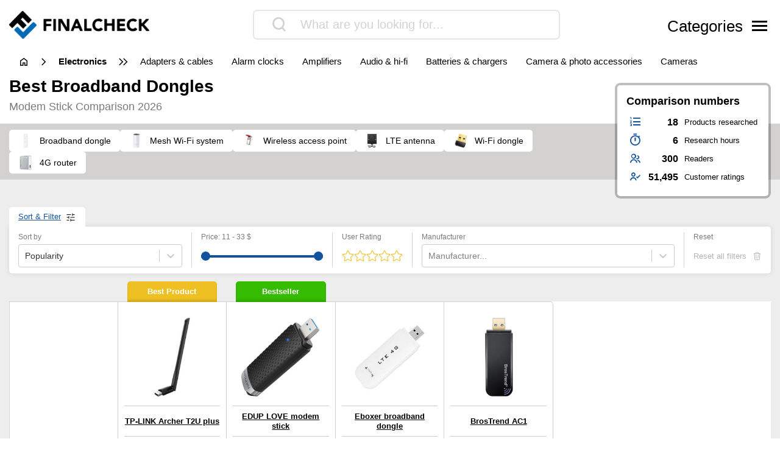

--- FILE ---
content_type: text/html; charset=UTF-8
request_url: https://www.finalcheck.com/broadband-dongle/
body_size: 23320
content:
<!DOCTYPE html>
<html lang="en-US">

<head>

			<link data-n-head="ssr" rel="preconnect" href="//cdn.consentmanager.mgr.consensu.org">
		<link data-n-head="ssr" rel="dns-prefetch" href="//cdn.consentmanager.mgr.consensu.org">
		<link data-n-head="ssr" rel="preconnect" href="//consentmanager.mgr.consensu.org">
		<link data-n-head="ssr" rel="dns-prefetch" href="//consentmanager.mgr.consensu.org">
		<link data-n-head="ssr" rel="preconnect" href="//googletagservices.com">
		<link data-n-head="ssr" rel="dns-prefetch" href="//googletagservices.com">
		<link data-n-head="ssr" rel="preconnect" href="//googleadservices.com">
		<link data-n-head="ssr" rel="dns-prefetch" href="//googleadservices.com">
		<link data-n-head="ssr" rel="preconnect" href="//google-analytics.com">
		<link data-n-head="ssr" rel="dns-prefetch" href="//google-analytics.com">
		<link data-n-head="ssr" rel="preconnect" href="//googletagmanager.com">
		<link data-n-head="ssr" rel="dns-prefetch" href="//googletagmanager.com">
		<meta charset="UTF-8">
	<meta http-equiv="X-UA-Compatible" content="IE=edge">
	<meta name="viewport" content="width=device-width, initial-scale=1, maximum-scale=1">
	<title>▷ broadband dongle review & comparison 2026 | FinalCheck</title>	
	<meta name="id" content="004_016_007">
		<meta name="edate" content="2026-01-15 11:17:31">		<!-- Google Tag Manager -->
		<script>
			(function(w, d, s, l, i) {
				w[l] = w[l] || [];
				w[l].push({
					'gtm.start': new Date().getTime(),
					event: 'gtm.js'
				});
				var f = d.getElementsByTagName(s)[0],
					j = d.createElement(s),
					dl = l != 'dataLayer' ? '&l=' + l : '';
				j.async = true;
				j.src =
					'https://www.googletagmanager.com/gtm.js?id=' + i + dl;
				f.parentNode.insertBefore(j, f);
			})(window, document, 'script', 'dataLayer', 'GTM-W3X3TV2');
		</script>
		<!-- End Google Tag Manager -->
	<link rel='dns-prefetch' href='//cdnjs.cloudflare.com' />
<script type="text/javascript">
window._wpemojiSettings = {"baseUrl":"https:\/\/s.w.org\/images\/core\/emoji\/14.0.0\/72x72\/","ext":".png","svgUrl":false,"svgExt":".svg","source":{"concatemoji":"https:\/\/www.finalcheck.com\/wp\/wp-includes\/js\/wp-emoji-release.min.js?ver=6.1.9"}};
/*! This file is auto-generated */
!function(e,a,t){var n,r,o,i=a.createElement("canvas"),p=i.getContext&&i.getContext("2d");function s(e,t){var a=String.fromCharCode,e=(p.clearRect(0,0,i.width,i.height),p.fillText(a.apply(this,e),0,0),i.toDataURL());return p.clearRect(0,0,i.width,i.height),p.fillText(a.apply(this,t),0,0),e===i.toDataURL()}function c(e){var t=a.createElement("script");t.src=e,t.defer=t.type="text/javascript",a.getElementsByTagName("head")[0].appendChild(t)}for(o=Array("flag","emoji"),t.supports={everything:!0,everythingExceptFlag:!0},r=0;r<o.length;r++)t.supports[o[r]]=function(e){if(p&&p.fillText)switch(p.textBaseline="top",p.font="600 32px Arial",e){case"flag":return s([127987,65039,8205,9895,65039],[127987,65039,8203,9895,65039])?!1:!s([55356,56826,55356,56819],[55356,56826,8203,55356,56819])&&!s([55356,57332,56128,56423,56128,56418,56128,56421,56128,56430,56128,56423,56128,56447],[55356,57332,8203,56128,56423,8203,56128,56418,8203,56128,56421,8203,56128,56430,8203,56128,56423,8203,56128,56447]);case"emoji":return!s([129777,127995,8205,129778,127999],[129777,127995,8203,129778,127999])}return!1}(o[r]),t.supports.everything=t.supports.everything&&t.supports[o[r]],"flag"!==o[r]&&(t.supports.everythingExceptFlag=t.supports.everythingExceptFlag&&t.supports[o[r]]);t.supports.everythingExceptFlag=t.supports.everythingExceptFlag&&!t.supports.flag,t.DOMReady=!1,t.readyCallback=function(){t.DOMReady=!0},t.supports.everything||(n=function(){t.readyCallback()},a.addEventListener?(a.addEventListener("DOMContentLoaded",n,!1),e.addEventListener("load",n,!1)):(e.attachEvent("onload",n),a.attachEvent("onreadystatechange",function(){"complete"===a.readyState&&t.readyCallback()})),(e=t.source||{}).concatemoji?c(e.concatemoji):e.wpemoji&&e.twemoji&&(c(e.twemoji),c(e.wpemoji)))}(window,document,window._wpemojiSettings);
</script>
<style type="text/css">
img.wp-smiley,
img.emoji {
	display: inline !important;
	border: none !important;
	box-shadow: none !important;
	height: 1em !important;
	width: 1em !important;
	margin: 0 0.07em !important;
	vertical-align: -0.1em !important;
	background: none !important;
	padding: 0 !important;
}
</style>
	<link rel='stylesheet' id='wp-block-library-css' href='https://www.finalcheck.com/wp/wp-includes/css/dist/block-library/style.min.css?ver=6.1.9' type='text/css' media='all' />
<link rel='stylesheet' id='classic-theme-styles-css' href='https://www.finalcheck.com/wp/wp-includes/css/classic-themes.min.css?ver=1' type='text/css' media='all' />
<style id='global-styles-inline-css' type='text/css'>
body{--wp--preset--color--black: #000000;--wp--preset--color--cyan-bluish-gray: #abb8c3;--wp--preset--color--white: #ffffff;--wp--preset--color--pale-pink: #f78da7;--wp--preset--color--vivid-red: #cf2e2e;--wp--preset--color--luminous-vivid-orange: #ff6900;--wp--preset--color--luminous-vivid-amber: #fcb900;--wp--preset--color--light-green-cyan: #7bdcb5;--wp--preset--color--vivid-green-cyan: #00d084;--wp--preset--color--pale-cyan-blue: #8ed1fc;--wp--preset--color--vivid-cyan-blue: #0693e3;--wp--preset--color--vivid-purple: #9b51e0;--wp--preset--gradient--vivid-cyan-blue-to-vivid-purple: linear-gradient(135deg,rgba(6,147,227,1) 0%,rgb(155,81,224) 100%);--wp--preset--gradient--light-green-cyan-to-vivid-green-cyan: linear-gradient(135deg,rgb(122,220,180) 0%,rgb(0,208,130) 100%);--wp--preset--gradient--luminous-vivid-amber-to-luminous-vivid-orange: linear-gradient(135deg,rgba(252,185,0,1) 0%,rgba(255,105,0,1) 100%);--wp--preset--gradient--luminous-vivid-orange-to-vivid-red: linear-gradient(135deg,rgba(255,105,0,1) 0%,rgb(207,46,46) 100%);--wp--preset--gradient--very-light-gray-to-cyan-bluish-gray: linear-gradient(135deg,rgb(238,238,238) 0%,rgb(169,184,195) 100%);--wp--preset--gradient--cool-to-warm-spectrum: linear-gradient(135deg,rgb(74,234,220) 0%,rgb(151,120,209) 20%,rgb(207,42,186) 40%,rgb(238,44,130) 60%,rgb(251,105,98) 80%,rgb(254,248,76) 100%);--wp--preset--gradient--blush-light-purple: linear-gradient(135deg,rgb(255,206,236) 0%,rgb(152,150,240) 100%);--wp--preset--gradient--blush-bordeaux: linear-gradient(135deg,rgb(254,205,165) 0%,rgb(254,45,45) 50%,rgb(107,0,62) 100%);--wp--preset--gradient--luminous-dusk: linear-gradient(135deg,rgb(255,203,112) 0%,rgb(199,81,192) 50%,rgb(65,88,208) 100%);--wp--preset--gradient--pale-ocean: linear-gradient(135deg,rgb(255,245,203) 0%,rgb(182,227,212) 50%,rgb(51,167,181) 100%);--wp--preset--gradient--electric-grass: linear-gradient(135deg,rgb(202,248,128) 0%,rgb(113,206,126) 100%);--wp--preset--gradient--midnight: linear-gradient(135deg,rgb(2,3,129) 0%,rgb(40,116,252) 100%);--wp--preset--duotone--dark-grayscale: url('#wp-duotone-dark-grayscale');--wp--preset--duotone--grayscale: url('#wp-duotone-grayscale');--wp--preset--duotone--purple-yellow: url('#wp-duotone-purple-yellow');--wp--preset--duotone--blue-red: url('#wp-duotone-blue-red');--wp--preset--duotone--midnight: url('#wp-duotone-midnight');--wp--preset--duotone--magenta-yellow: url('#wp-duotone-magenta-yellow');--wp--preset--duotone--purple-green: url('#wp-duotone-purple-green');--wp--preset--duotone--blue-orange: url('#wp-duotone-blue-orange');--wp--preset--font-size--small: 13px;--wp--preset--font-size--medium: 20px;--wp--preset--font-size--large: 36px;--wp--preset--font-size--x-large: 42px;--wp--preset--spacing--20: 0.44rem;--wp--preset--spacing--30: 0.67rem;--wp--preset--spacing--40: 1rem;--wp--preset--spacing--50: 1.5rem;--wp--preset--spacing--60: 2.25rem;--wp--preset--spacing--70: 3.38rem;--wp--preset--spacing--80: 5.06rem;}:where(.is-layout-flex){gap: 0.5em;}body .is-layout-flow > .alignleft{float: left;margin-inline-start: 0;margin-inline-end: 2em;}body .is-layout-flow > .alignright{float: right;margin-inline-start: 2em;margin-inline-end: 0;}body .is-layout-flow > .aligncenter{margin-left: auto !important;margin-right: auto !important;}body .is-layout-constrained > .alignleft{float: left;margin-inline-start: 0;margin-inline-end: 2em;}body .is-layout-constrained > .alignright{float: right;margin-inline-start: 2em;margin-inline-end: 0;}body .is-layout-constrained > .aligncenter{margin-left: auto !important;margin-right: auto !important;}body .is-layout-constrained > :where(:not(.alignleft):not(.alignright):not(.alignfull)){max-width: var(--wp--style--global--content-size);margin-left: auto !important;margin-right: auto !important;}body .is-layout-constrained > .alignwide{max-width: var(--wp--style--global--wide-size);}body .is-layout-flex{display: flex;}body .is-layout-flex{flex-wrap: wrap;align-items: center;}body .is-layout-flex > *{margin: 0;}:where(.wp-block-columns.is-layout-flex){gap: 2em;}.has-black-color{color: var(--wp--preset--color--black) !important;}.has-cyan-bluish-gray-color{color: var(--wp--preset--color--cyan-bluish-gray) !important;}.has-white-color{color: var(--wp--preset--color--white) !important;}.has-pale-pink-color{color: var(--wp--preset--color--pale-pink) !important;}.has-vivid-red-color{color: var(--wp--preset--color--vivid-red) !important;}.has-luminous-vivid-orange-color{color: var(--wp--preset--color--luminous-vivid-orange) !important;}.has-luminous-vivid-amber-color{color: var(--wp--preset--color--luminous-vivid-amber) !important;}.has-light-green-cyan-color{color: var(--wp--preset--color--light-green-cyan) !important;}.has-vivid-green-cyan-color{color: var(--wp--preset--color--vivid-green-cyan) !important;}.has-pale-cyan-blue-color{color: var(--wp--preset--color--pale-cyan-blue) !important;}.has-vivid-cyan-blue-color{color: var(--wp--preset--color--vivid-cyan-blue) !important;}.has-vivid-purple-color{color: var(--wp--preset--color--vivid-purple) !important;}.has-black-background-color{background-color: var(--wp--preset--color--black) !important;}.has-cyan-bluish-gray-background-color{background-color: var(--wp--preset--color--cyan-bluish-gray) !important;}.has-white-background-color{background-color: var(--wp--preset--color--white) !important;}.has-pale-pink-background-color{background-color: var(--wp--preset--color--pale-pink) !important;}.has-vivid-red-background-color{background-color: var(--wp--preset--color--vivid-red) !important;}.has-luminous-vivid-orange-background-color{background-color: var(--wp--preset--color--luminous-vivid-orange) !important;}.has-luminous-vivid-amber-background-color{background-color: var(--wp--preset--color--luminous-vivid-amber) !important;}.has-light-green-cyan-background-color{background-color: var(--wp--preset--color--light-green-cyan) !important;}.has-vivid-green-cyan-background-color{background-color: var(--wp--preset--color--vivid-green-cyan) !important;}.has-pale-cyan-blue-background-color{background-color: var(--wp--preset--color--pale-cyan-blue) !important;}.has-vivid-cyan-blue-background-color{background-color: var(--wp--preset--color--vivid-cyan-blue) !important;}.has-vivid-purple-background-color{background-color: var(--wp--preset--color--vivid-purple) !important;}.has-black-border-color{border-color: var(--wp--preset--color--black) !important;}.has-cyan-bluish-gray-border-color{border-color: var(--wp--preset--color--cyan-bluish-gray) !important;}.has-white-border-color{border-color: var(--wp--preset--color--white) !important;}.has-pale-pink-border-color{border-color: var(--wp--preset--color--pale-pink) !important;}.has-vivid-red-border-color{border-color: var(--wp--preset--color--vivid-red) !important;}.has-luminous-vivid-orange-border-color{border-color: var(--wp--preset--color--luminous-vivid-orange) !important;}.has-luminous-vivid-amber-border-color{border-color: var(--wp--preset--color--luminous-vivid-amber) !important;}.has-light-green-cyan-border-color{border-color: var(--wp--preset--color--light-green-cyan) !important;}.has-vivid-green-cyan-border-color{border-color: var(--wp--preset--color--vivid-green-cyan) !important;}.has-pale-cyan-blue-border-color{border-color: var(--wp--preset--color--pale-cyan-blue) !important;}.has-vivid-cyan-blue-border-color{border-color: var(--wp--preset--color--vivid-cyan-blue) !important;}.has-vivid-purple-border-color{border-color: var(--wp--preset--color--vivid-purple) !important;}.has-vivid-cyan-blue-to-vivid-purple-gradient-background{background: var(--wp--preset--gradient--vivid-cyan-blue-to-vivid-purple) !important;}.has-light-green-cyan-to-vivid-green-cyan-gradient-background{background: var(--wp--preset--gradient--light-green-cyan-to-vivid-green-cyan) !important;}.has-luminous-vivid-amber-to-luminous-vivid-orange-gradient-background{background: var(--wp--preset--gradient--luminous-vivid-amber-to-luminous-vivid-orange) !important;}.has-luminous-vivid-orange-to-vivid-red-gradient-background{background: var(--wp--preset--gradient--luminous-vivid-orange-to-vivid-red) !important;}.has-very-light-gray-to-cyan-bluish-gray-gradient-background{background: var(--wp--preset--gradient--very-light-gray-to-cyan-bluish-gray) !important;}.has-cool-to-warm-spectrum-gradient-background{background: var(--wp--preset--gradient--cool-to-warm-spectrum) !important;}.has-blush-light-purple-gradient-background{background: var(--wp--preset--gradient--blush-light-purple) !important;}.has-blush-bordeaux-gradient-background{background: var(--wp--preset--gradient--blush-bordeaux) !important;}.has-luminous-dusk-gradient-background{background: var(--wp--preset--gradient--luminous-dusk) !important;}.has-pale-ocean-gradient-background{background: var(--wp--preset--gradient--pale-ocean) !important;}.has-electric-grass-gradient-background{background: var(--wp--preset--gradient--electric-grass) !important;}.has-midnight-gradient-background{background: var(--wp--preset--gradient--midnight) !important;}.has-small-font-size{font-size: var(--wp--preset--font-size--small) !important;}.has-medium-font-size{font-size: var(--wp--preset--font-size--medium) !important;}.has-large-font-size{font-size: var(--wp--preset--font-size--large) !important;}.has-x-large-font-size{font-size: var(--wp--preset--font-size--x-large) !important;}
.wp-block-navigation a:where(:not(.wp-element-button)){color: inherit;}
:where(.wp-block-columns.is-layout-flex){gap: 2em;}
.wp-block-pullquote{font-size: 1.5em;line-height: 1.6;}
</style>
<link rel='stylesheet' id='style-css' href='https://www.finalcheck.com/wp-content/themes/finalcheck/assets/build/style.min.css?ver=1717690029' type='text/css' media='all' />
<script type='text/javascript' src='https://www.finalcheck.com/wp/wp-includes/js/jquery/jquery.min.js?ver=3.6.1' id='jquery-core-js'></script>
<script type='text/javascript' src='https://www.finalcheck.com/wp/wp-includes/js/jquery/jquery-migrate.min.js?ver=3.3.2' id='jquery-migrate-js'></script>
<script type='text/javascript' src='https://cdnjs.cloudflare.com/ajax/libs/mobile-detect/1.4.3/mobile-detect.min.js?ver=6.1.9' id='mobileDetect-js'></script>
<script type='text/javascript' src='https://www.finalcheck.com/wp-content/themes/finalcheck/assets/build/init.min.js?ver=1717690029' id='init-js'></script>
<link rel="https://api.w.org/" href="https://www.finalcheck.com/wp-json/" /><link rel="alternate" type="application/json" href="https://www.finalcheck.com/wp-json/wp/v2/posts/7266007" /><link rel="EditURI" type="application/rsd+xml" title="RSD" href="https://www.finalcheck.com/wp/xmlrpc.php?rsd" />
<link rel="wlwmanifest" type="application/wlwmanifest+xml" href="https://www.finalcheck.com/wp/wp-includes/wlwmanifest.xml" />
<meta name="generator" content="WordPress 6.1.9" />
<link rel='shortlink' href='https://www.finalcheck.com/?p=7266007' />
<link rel="alternate" type="application/json+oembed" href="https://www.finalcheck.com/wp-json/oembed/1.0/embed?url=https%3A%2F%2Fwww.finalcheck.com%2Fbroadband-dongle%2F" />
<link rel="alternate" type="text/xml+oembed" href="https://www.finalcheck.com/wp-json/oembed/1.0/embed?url=https%3A%2F%2Fwww.finalcheck.com%2Fbroadband-dongle%2F&#038;format=xml" />
  <script type="application/ld+json">
    {
    "@context": "http://schema.org",
    "@graph": [
        {
            "@type": "Organization",
            "@id": "https://www.finalcheck.com/#organization",
            "name": "FinalCheck",
            "url": "https://www.finalcheck.com/",
            "logo": {
                "@type": "ImageObject",
                "@id": "https://www.finalcheck.com/#logo",
                "inLanguage": "en-US",
                "url": "https://www.finalcheck.com/wp-content/uploads/finalcheck_logo.png",
                "contentUrl": "https://www.finalcheck.com/wp-content/uploads/finalcheck_logo.png",
                "width": 524,
                "height": 103,
                "caption": "FinalCheck"
            },
            "image": {
                "@id": "https://www.finalcheck.com/#logo"
            }
        },
        {
            "@type": "WebSite",
            "@id": "https://www.finalcheck.com/#website",
            "publisher": {
                "@id": "https://www.finalcheck.com/#organization"
            },
            "name": "FinalCheck",
            "url": "https://www.finalcheck.com/",
            "description": "Always find the best products, our 🥇 comparison winner, ⭐ bestsellers and our ✅ current offers!",
            "inLanguage": "en-US"
        },
        {
            "@type": "ImageObject",
            "@id": "https://www.finalcheck.com/broadband-dongle/#primaryimage",
            "inLanguage": "en-US",
            "url": "https://www.finalcheck.com/wp-content/uploads/B08R69YGLV.jpg",
            "contentUrl": "https://www.finalcheck.com/wp-content/uploads/B08R69YGLV.jpg",
            "width": 218,
            "height": 218
        },
        {
            "@type": "WebPage",
            "@id": "https://www.finalcheck.com/broadband-dongle/#webpage",
            "name": "▷ broadband dongle review & comparison 2026 | FinalCheck",
            "url": "https://www.finalcheck.com/broadband-dongle/",
            "datePublished": "2022-09-14T12:43:17+01:00",
            "dateModified": "2026-01-15T11:17:31+00:00",
            "description": "III➤ broadband dongle comparison. Always find the best products, our 🥇 comparison winner, ⭐ bestsellers and our ✅ current offers!",
            "inLanguage": "en-US",
            "breadcrumb": {
                "@id": "https://www.finalcheck.com/broadband-dongle/#breadcrumb"
            },
            "isPartOf": {
                "@id": "https://www.finalcheck.com/#website"
            },
            "primaryImageOfPage": {
                "@id": "https://www.finalcheck.com/broadband-dongle/#primaryimage"
            }
        },
        {
            "@type": "BreadcrumbList",
            "@id": "https://www.finalcheck.com/broadband-dongle/#breadcrumb",
            "itemListElement": [
                {
                    "@type": "ListItem",
                    "position": 1,
                    "name": "FinalCheck",
                    "item": "https://www.finalcheck.com/"
                },
                {
                    "@type": "ListItem",
                    "position": 2,
                    "name": "electronics",
                    "item": "https://www.finalcheck.com/electronics/"
                },
                {
                    "@type": "ListItem",
                    "position": 3,
                    "name": "networking &amp; connectivity",
                    "item": "https://www.finalcheck.com/electronics/networking-connectivity/"
                },
                {
                    "@type": "ListItem",
                    "position": 4,
                    "name": "broadband dongle",
                    "item": "https://www.finalcheck.com/broadband-dongle/"
                }
            ]
        },
        {
            "@type": "Article",
            "@id": "https://www.finalcheck.com/broadband-dongle/#article",
            "headline": "▷ broadband dongle review & comparison 2026 | FinalCheck",
            "datePublished": "2022-09-14T12:43:17+01:00",
            "dateModified": "2026-01-15T11:17:31+00:00",
            "wordCount": 0,
            "thumbnailUrl": "https://www.finalcheck.com/wp-content/uploads/B08R69YGLV.jpg",
            "keywords": [],
            "articleSection": [
                "networking &amp; connectivity"
            ],
            "inLanguage": "en-US",
            "publisher": {
                "@id": "https://www.finalcheck.com/#organization"
            },
            "mainEntityOfPage": {
                "@id": "https://www.finalcheck.com/broadband-dongle/#webpage"
            },
            "isPartOf": {
                "@id": "https://www.finalcheck.com/broadband-dongle/#webpage"
            },
            "image": {
                "@id": "https://www.finalcheck.com/broadband-dongle/#primaryimage"
            }
        },
        {
            "@type": "ProductCollection",
            "@id": "https://www.finalcheck.com/broadband-dongle/#productcollection",
            "mainEntity": [
                {
                    "@type": "Product",
                    "name": "TP-LINK Archer T2U plus",
                    "sku": "B07P5PRK7J",
                    "gtin": "0840030700033",
                    "category": "FinalCheck > electronics > networking &amp; connectivity > broadband dongle",
                    "brand": null,
                    "description": "",
                    "image": "https://www.finalcheck.com/wp-content/images/products/B07P5PRK7J.jpg",
                    "offers": {
                        "@type": "AggregateOffer",
                        "offerCount": 2,
                        "priceCurrency": "USD",
                        "lowPrice": "11.99",
                        "highPrice": "11.99",
                        "offers": [
                            {
                                "@type": "Offer",
                                "name": "TP-LINK Archer T2U plus",
                                "availability": "https://schema.org/InStock",
                                "itemCondition": "https://schema.org/NewCondition",
                                "gtin": "0840030700033",
                                "sku": "B07P5PRK7J",
                                "price": "0.00",
                                "priceCurrency": "USD",
                                "seller": {
                                    "@type": "Organization",
                                    "name": "amazon"
                                },
                                "offeredBy": {
                                    "@type": "Organization",
                                    "name": "amazon"
                                }
                            },
                            {
                                "@type": "Offer",
                                "name": "TP-LINK Archer T2U plus",
                                "availability": "https://schema.org/InStock",
                                "itemCondition": "https://schema.org/NewCondition",
                                "gtin": "0840030700033",
                                "sku": "B07P5PRK7J",
                                "price": "11.99",
                                "priceCurrency": "USD",
                                "seller": {
                                    "@type": "Organization",
                                    "name": "eBay"
                                },
                                "offeredBy": {
                                    "@type": "Organization",
                                    "name": "eBay"
                                }
                            }
                        ]
                    },
                    "review": {
                        "@type": "Review",
                        "reviewRating": {
                            "@type": "Rating",
                            "ratingValue": 6.4,
                            "bestRating": 10,
                            "worstRating": 0
                        }
                    },
                    "aggregateRating": {
                        "@type": "AggregateRating",
                        "ratingValue": "4.5",
                        "reviewCount": "31576",
                        "bestRating": 5,
                        "worstRating": 1
                    }
                },
                {
                    "@type": "Product",
                    "name": "EDUP LOVE modem stick",
                    "sku": "B07SFDBLL7",
                    "gtin": "0723172899233",
                    "category": "FinalCheck > electronics > networking &amp; connectivity > broadband dongle",
                    "brand": null,
                    "description": "",
                    "image": "https://www.finalcheck.com/wp-content/images/products/B07SFDBLL7.jpg",
                    "offers": {
                        "@type": "AggregateOffer",
                        "offerCount": 2,
                        "priceCurrency": "USD",
                        "lowPrice": "25.05",
                        "highPrice": "25.05",
                        "offers": [
                            {
                                "@type": "Offer",
                                "name": "EDUP LOVE modem stick",
                                "availability": "https://schema.org/InStock",
                                "itemCondition": "https://schema.org/NewCondition",
                                "gtin": "0723172899233",
                                "sku": "B07SFDBLL7",
                                "price": "0.00",
                                "priceCurrency": "USD",
                                "seller": {
                                    "@type": "Organization",
                                    "name": "amazon"
                                },
                                "offeredBy": {
                                    "@type": "Organization",
                                    "name": "amazon"
                                }
                            },
                            {
                                "@type": "Offer",
                                "name": "EDUP LOVE modem stick",
                                "availability": "https://schema.org/InStock",
                                "itemCondition": "https://schema.org/NewCondition",
                                "gtin": "0723172899233",
                                "sku": "B07SFDBLL7",
                                "price": "25.05",
                                "priceCurrency": "USD",
                                "seller": {
                                    "@type": "Organization",
                                    "name": "eBay"
                                },
                                "offeredBy": {
                                    "@type": "Organization",
                                    "name": "eBay"
                                }
                            }
                        ]
                    },
                    "review": {
                        "@type": "Review",
                        "reviewRating": {
                            "@type": "Rating",
                            "ratingValue": 6.2,
                            "bestRating": 10,
                            "worstRating": 0
                        }
                    },
                    "aggregateRating": {
                        "@type": "AggregateRating",
                        "ratingValue": "4.1",
                        "reviewCount": "2733",
                        "bestRating": 5,
                        "worstRating": 1
                    }
                },
                {
                    "@type": "Product",
                    "name": "Eboxer broadband dongle",
                    "sku": "B07L5QMPJW",
                    "gtin": "0736077118507",
                    "category": "FinalCheck > electronics > networking &amp; connectivity > broadband dongle",
                    "brand": null,
                    "description": "",
                    "image": "https://www.finalcheck.com/wp-content/images/products/B07L5QMPJW.jpg",
                    "offers": {
                        "@type": "AggregateOffer",
                        "offerCount": 2,
                        "priceCurrency": "USD",
                        "lowPrice": "32.01",
                        "highPrice": "32.01",
                        "offers": [
                            {
                                "@type": "Offer",
                                "name": "Eboxer broadband dongle",
                                "availability": "https://schema.org/InStock",
                                "itemCondition": "https://schema.org/NewCondition",
                                "gtin": "0736077118507",
                                "sku": "B07L5QMPJW",
                                "price": "0.00",
                                "priceCurrency": "USD",
                                "seller": {
                                    "@type": "Organization",
                                    "name": "amazon"
                                },
                                "offeredBy": {
                                    "@type": "Organization",
                                    "name": "amazon"
                                }
                            },
                            {
                                "@type": "Offer",
                                "name": "Eboxer broadband dongle",
                                "availability": "https://schema.org/InStock",
                                "itemCondition": "https://schema.org/NewCondition",
                                "gtin": "0736077118507",
                                "sku": "B07L5QMPJW",
                                "price": "32.01",
                                "priceCurrency": "USD",
                                "seller": {
                                    "@type": "Organization",
                                    "name": "eBay"
                                },
                                "offeredBy": {
                                    "@type": "Organization",
                                    "name": "eBay"
                                }
                            }
                        ]
                    },
                    "review": {
                        "@type": "Review",
                        "reviewRating": {
                            "@type": "Rating",
                            "ratingValue": 6.4,
                            "bestRating": 10,
                            "worstRating": 0
                        }
                    }
                },
                {
                    "@type": "Product",
                    "name": "BrosTrend AC1",
                    "sku": "B01BV91L7Y",
                    "gtin": "0701017579823",
                    "category": "FinalCheck > electronics > networking &amp; connectivity > broadband dongle",
                    "brand": null,
                    "description": "",
                    "image": "https://www.finalcheck.com/wp-content/images/products/B01BV91L7Y.jpg",
                    "offers": {
                        "@type": "AggregateOffer",
                        "offerCount": 2,
                        "priceCurrency": "USD",
                        "lowPrice": "13.35",
                        "highPrice": "13.35",
                        "offers": [
                            {
                                "@type": "Offer",
                                "name": "BrosTrend AC1",
                                "availability": "https://schema.org/InStock",
                                "itemCondition": "https://schema.org/NewCondition",
                                "gtin": "0701017579823",
                                "sku": "B01BV91L7Y",
                                "price": "0.00",
                                "priceCurrency": "USD",
                                "seller": {
                                    "@type": "Organization",
                                    "name": "amazon"
                                },
                                "offeredBy": {
                                    "@type": "Organization",
                                    "name": "amazon"
                                }
                            },
                            {
                                "@type": "Offer",
                                "name": "BrosTrend AC1",
                                "availability": "https://schema.org/InStock",
                                "itemCondition": "https://schema.org/NewCondition",
                                "gtin": "0701017579823",
                                "sku": "B01BV91L7Y",
                                "price": "13.35",
                                "priceCurrency": "USD",
                                "seller": {
                                    "@type": "Organization",
                                    "name": "eBay"
                                },
                                "offeredBy": {
                                    "@type": "Organization",
                                    "name": "eBay"
                                }
                            }
                        ]
                    },
                    "review": {
                        "@type": "Review",
                        "reviewRating": {
                            "@type": "Rating",
                            "ratingValue": 6.5,
                            "bestRating": 10,
                            "worstRating": 0
                        }
                    }
                }
            ]
        }
    ]
}
  </script>  <meta property="og:locale" content="en_US" />
  <meta property="og:type" content="article" />
  <meta property="og:title" content="▷ broadband dongle review & comparison 2026 | FinalCheck" />
  <meta name="description" content="III➤ broadband dongle comparison. Always find the best products, our 🥇 comparison winner, ⭐ bestsellers and our ✅ current offers!" />
  <meta property="og:description" content="III➤ broadband dongle comparison. Always find the best products, our 🥇 comparison winner, ⭐ bestsellers and our ✅ current offers!" />
  <meta property="og:site_name" content="FinalCheck" />
  <meta property="article:published_time" content="2022-09-14T12:43:17+01:00" />
  <meta property="article:modified_time" content="2022-09-14T12:43:17+01:00" />
  <meta property="og:image" content="https://www.finalcheck.com/wp-content/uploads/B08R69YGLV.jpg" />
  <meta property="og:image:width" content="218" />
  <meta property="og:image:height" content="218" />
  <meta property="og:image:type" content="image/jpeg" />
  <meta name="twitter:card" content="summary" />
  <meta name="twitter:label1" content="Written by" />
  <meta name="twitter:data1" content="Florian Matheis" />
  <meta name="robots" content="index, follow">
  <link rel="canonical" href="https://www.finalcheck.com/broadband-dongle/" />
<link rel="icon" href="https://www.finalcheck.com/wp-content/uploads/favicon-1-150x150.png" sizes="32x32" />
<link rel="icon" href="https://www.finalcheck.com/wp-content/uploads/favicon-1.png" sizes="192x192" />
<link rel="apple-touch-icon" href="https://www.finalcheck.com/wp-content/uploads/favicon-1.png" />
<meta name="msapplication-TileImage" content="https://www.finalcheck.com/wp-content/uploads/favicon-1.png" />
	<link rel="stylesheet" href="https://cdn.consentmanager.mgr.consensu.org/delivery/cmp.min.css">
	<style>
		.async-hide {
			opacity: 0 !important
		}
	</style>
	<style> :root { --site-logo-url: url('https://www.finalcheck.com/wp-content/uploads/finalcheck_logo.png');--primary-color: #13214A;--secondary-color: #12529F;--accent-color: #e8f697;--clickout-color: #3A87C9;--text-color: #000;--text-color-inverted: #FFF;--background-gradient-start: #ededed;--background-gradient-stop: #ededed;--ui-color: #FFFFFF;--ui-color-contrast: #D4D2D1;--ui-color-contrast-strong: #7c7c7c;--badge-background-color: #006AB4;--badge-color-1: #EFC023;--badge-color-2: #3a87c9;--badge-color-3: #bcbcbc;--badge-color-4: #35bc00;--badge-color-5: #EFC023;--badge-color-6: #EFC023;--lighter-grey: #FAFAFA;--badge-grey: #979797;--button-dark: #232323;--comparison-border-color: #CCCCCC;--primary-highlight-color: #12529f;--ui-radius: 5px;--main-font: -apple-system, linkMacSystemFont, "Segoe UI", Roboto, Oxygen-Sans, Ubuntu,Cantarell, "Helvetica Neue", sans-serif;--font-family-primary: "Readex Pro", sans-serif;--font-family-secondary: -apple-system, linkMacSystemFont, "Segoe UI", Roboto, Oxygen-Sans, Ubuntu,Cantarell, "Helvetica Neue", sans-serif;--font-weight-light-primary: 200;--font-weight-primary: 400;--font-weight-bold-primary: 600;--font-weight-secondary: 300;--font-weight-bold-secondary: 600;--font-size-primary: 16px;--font-size-secondary: 12px;--font-size-h1-primary: 1.75rem;--font-size-h2-primary: 1.25rem;--font-size-h3-primary: 1.25rem;--font-size-h4-primary: 1.00rem;--font-size-h5-primary: 0.75rem;--font-size-h6-primary: 0.50rem;--large-font-size: 20px;--medium-font-size: 18px;--medium-large-font-size: 16px;--medium-small-font-size: 14px;--small-font-size: 12px;--very-small-font-size: 10px;</style></head>

<body class="post-template-default single single-post postid-7266007 single-format-standard wp-custom-logo">
			<!-- Google Tag Manager (noscript) -->
		<noscript><iframe src="https://www.googletagmanager.com/ns.html?id=GTM-W3X3TV2" height="0" width="0" style="display:none;visibility:hidden"></iframe></noscript>
		<!-- End Google Tag Manager (noscript) -->
	<nav class="main-nav">
  <div class="main-nav__background">
    <div class="container">
      <div class="main-nav__header">
        <div class="main-nav__logo">
          <a href="https://www.finalcheck.com/" class="custom-logo-link" rel="home"><img width="524" height="103" src="https://www.finalcheck.com/wp-content/uploads/finalcheck_logo.png" class="custom-logo" alt="FinalCheck Logo" decoding="async" srcset="https://www.finalcheck.com/wp-content/uploads/finalcheck_logo.png 524w, https://www.finalcheck.com/wp-content/uploads/finalcheck_logo-300x59.png 300w" sizes="(max-width: 524px) 100vw, 524px" /></a>        </div>
        <div class="main-nav__menu-toggle">
          <button class="main-nav__toggle-button">
            <svg class="main-nav__toggle-button__img" xmlns="http://www.w3.org/2000/svg" width="25" height="23" viewBox="0 0 25 23">
              <g>
                <line x1="2" y1="2" x2="23" y2="21" stroke-width="3" stroke="black" />
                <line x1="2" y1="21" x2="23" y2="2" stroke-width="3" stroke="black" />
              </g>
            </svg>
          </button>
        </div>
      </div>
      <div class="main-nav__content">
        <div class="main-nav__categories">
          <h3 class="main-nav__categories__header">Categories</h3>
          <div class="menu-main-menu-container"><ul id="menu-main-menu" class="menu"><li id="menu-item-6848053" class="menu-item menu-item-type-taxonomy menu-item-object-category menu-item-6848053"><a href="https://www.finalcheck.com/car-motorcycle/"><span>Car &#038; Motorcycle</span></a></li>
<li id="menu-item-6848054" class="menu-item menu-item-type-taxonomy menu-item-object-category menu-item-6848054"><a href="https://www.finalcheck.com/diy-tools/"><span>DIY &#038; Tools</span></a></li>
<li id="menu-item-6848055" class="menu-item menu-item-type-taxonomy menu-item-object-category current-post-ancestor menu-item-6848055"><a href="https://www.finalcheck.com/electronics/"><span>Electronics</span></a></li>
<li id="menu-item-6848056" class="menu-item menu-item-type-taxonomy menu-item-object-category menu-item-6848056"><a href="https://www.finalcheck.com/fashion/"><span>Fashion</span></a></li>
<li id="menu-item-6848057" class="menu-item menu-item-type-taxonomy menu-item-object-category menu-item-6848057"><a href="https://www.finalcheck.com/food-drinks/"><span>Food &#038; Drinks</span></a></li>
<li id="menu-item-6848062" class="menu-item menu-item-type-taxonomy menu-item-object-category menu-item-6848062"><a href="https://www.finalcheck.com/furniture/"><span>Furniture</span></a></li>
<li id="menu-item-6848060" class="menu-item menu-item-type-taxonomy menu-item-object-category menu-item-6848060"><a href="https://www.finalcheck.com/garden/"><span>Garden</span></a></li>
<li id="menu-item-6848058" class="menu-item menu-item-type-taxonomy menu-item-object-category menu-item-6848058"><a href="https://www.finalcheck.com/health-beauty/"><span>Health &#038; Beauty</span></a></li>
<li id="menu-item-6848066" class="menu-item menu-item-type-taxonomy menu-item-object-category menu-item-6848066"><a href="https://www.finalcheck.com/home-kitchen/household-accessories/"><span>Home Accessories</span></a></li>
<li id="menu-item-6848061" class="menu-item menu-item-type-taxonomy menu-item-object-category menu-item-6848061"><a href="https://www.finalcheck.com/home-kitchen/"><span>Home &#038; Kitchen</span></a></li>
<li id="menu-item-6848059" class="menu-item menu-item-type-taxonomy menu-item-object-category menu-item-6848059"><a href="https://www.finalcheck.com/leisure/"><span>Leisure</span></a></li>
<li id="menu-item-6848065" class="menu-item menu-item-type-taxonomy menu-item-object-category menu-item-6848065"><a href="https://www.finalcheck.com/pet-supplies/"><span>Pet Supplies</span></a></li>
<li id="menu-item-6848064" class="menu-item menu-item-type-taxonomy menu-item-object-category menu-item-6848064"><a href="https://www.finalcheck.com/sports/"><span>Sports</span></a></li>
<li id="menu-item-6848063" class="menu-item menu-item-type-taxonomy menu-item-object-category menu-item-6848063"><a href="https://www.finalcheck.com/toys/"><span>Toys</span></a></li>
</ul></div>        </div>
        <div class="main-nav__about">
          <h3>FinalCheck</h3>
        </div>
      </div>
      <div class="main-nav__footer">
        <div class="main-nav__latest">
        </div>
      </div>
    </div>
  </div>
</nav>

<header class="page-header">

  <div class="container">

    <div class="page-header__logo">
      <a href="https://www.finalcheck.com/" class="custom-logo-link" rel="home"><img width="524" height="103" src="https://www.finalcheck.com/wp-content/uploads/finalcheck_logo.png" class="custom-logo" alt="FinalCheck Logo" decoding="async" srcset="https://www.finalcheck.com/wp-content/uploads/finalcheck_logo.png 524w, https://www.finalcheck.com/wp-content/uploads/finalcheck_logo-300x59.png 300w" sizes="(max-width: 524px) 100vw, 524px" /></a>    </div>

                <div class="search"></div>
    
    <div class="page-header__menu-toggle">
    <div class="mobile-search-toggle">
      <span class="icon-magnifier"></span>
    </div>
      <button class="page-header__toggle-button">
        <span class="page-header__toggle-button__text">Categories</span>
        <svg class="page-header__toggle-button__img" xmlns="http://www.w3.org/2000/svg" width="25" height="23" viewBox="0 0 25 23">
          <g>
            <rect class="top-rect" width="25" height="3" transform="translate(0 3)" />
            <rect class="middle-rect" width="25" height="3" transform="translate(0 10)" />
            <rect class="bottom-rect" width="25" height="3" transform="translate(0 17)" />
          </g>
        </svg>
      </button>
    </div>
  </div>
</header>

<main>
<section class="post-navigation">
  <div class="container">
    <ul class="post-navigation-row">
      <li class="post-navigation-home">
      <a href="https://www.finalcheck.com"><span class="icon icon-home"></span></a>
      </li>
      <li class="post-navigation-separator">
        <span class="icon icon-chevron-right"></span>
      </li>
      <li class="post-navigation-first-link">
        <a href="/electronics/"><b>electronics</b></a>
      </li>
      <li class="post-navigation-separator">
        <span class="icon icon-chevron-right"></span>
        <span class="icon icon-chevron-right"></span>
      </li>
      
          <li>
                        <a class="" href="/electronics/adapters-cables/">adapters &amp; cables</a>

            <ul>
              
                <li>
                  <a href="/ethernet-cable/">ethernet cable</a>
                </li>

              
                <li>
                  <a href="/usb-hub/">USB hub</a>
                </li>

              
                <li>
                  <a href="/hdmi-cable/">HDMI cable</a>
                </li>

              
                <li>
                  <a href="/coaxial-cable/">coaxial cable</a>
                </li>

              
                <li>
                  <a href="/hdmi-splitter/">HDMI splitter</a>
                </li>

              
              <li class="post-navigation-all"><a href="/electronics/adapters-cables/">All categories</a></li>

            </ul>
          </li>

      
          <li>
                        <a class="" href="/electronics/alarm-clocks/">alarm clocks</a>

            <ul>
              
                <li>
                  <a href="/clock-radio/">clock radio</a>
                </li>

              
                <li>
                  <a href="/sunrise-alarm-clock/">sunrise alarm clock</a>
                </li>

              
                <li>
                  <a href="/projection-alarm-clock/">projection alarm clock</a>
                </li>

              
                <li>
                  <a href="/radio-alarm-clock/">radio alarm clock</a>
                </li>

              
                <li>
                  <a href="/dab-radio-alarm-clock/">DAB radio alarm clock</a>
                </li>

              
              <li class="post-navigation-all"><a href="/electronics/alarm-clocks/">All categories</a></li>

            </ul>
          </li>

      
          <li>
                        <a class="" href="/electronics/amplifiers/">amplifiers</a>

            <ul>
              
                <li>
                  <a href="/hifi-amplifier/">HiFi amplifier</a>
                </li>

              
                <li>
                  <a href="/headphone-amplifier/">headphone amplifier</a>
                </li>

              
                <li>
                  <a href="/phono-preamp/">phono preamp</a>
                </li>

              
                <li>
                  <a href="/stereo-amplifier/">stereo amplifier</a>
                </li>

              
                <li>
                  <a href="/integrated-amplifier/">integrated amplifier</a>
                </li>

              
              <li class="post-navigation-all"><a href="/electronics/amplifiers/">All categories</a></li>

            </ul>
          </li>

      
          <li>
                        <a class="" href="/electronics/audio-hi-fi/">audio &amp; hi-fi</a>

            <ul>
              
                <li>
                  <a href="/microphone/">microphone</a>
                </li>

              
                <li>
                  <a href="/record-player/">record player</a>
                </li>

              
                <li>
                  <a href="/mp3-player/">MP3 player</a>
                </li>

              
                <li>
                  <a href="/cd-player/">CD player</a>
                </li>

              
                <li>
                  <a href="/micro-stereo-system/">micro stereo system</a>
                </li>

              
              <li class="post-navigation-all"><a href="/electronics/audio-hi-fi/">All categories</a></li>

            </ul>
          </li>

      
          <li>
                        <a class="" href="/electronics/batteries-chargers/">batteries &amp; chargers</a>

            <ul>
              
                <li>
                  <a href="/power-bank/">power bank</a>
                </li>

              
                <li>
                  <a href="/solar-powerbank/">solar powerbank</a>
                </li>

              
                <li>
                  <a href="/rechargeable-battery-charger/">rechargeable battery charger</a>
                </li>

              
                <li>
                  <a href="/aa-battery/">AA battery</a>
                </li>

              
                <li>
                  <a href="/aaa-battery/">AAA battery</a>
                </li>

              
              <li class="post-navigation-all"><a href="/electronics/batteries-chargers/">All categories</a></li>

            </ul>
          </li>

      
          <li>
                        <a class="" href="/electronics/camera-photo-accessories/">camera &amp; photo accessories</a>

            <ul>
              
                <li>
                  <a href="/film-scanner/">film scanner</a>
                </li>

              
                <li>
                  <a href="/digital-picture-frame/">digital picture frame</a>
                </li>

              
                <li>
                  <a href="/camera-backpack/">camera backpack</a>
                </li>

              
                <li>
                  <a href="/gimbal/">gimbal</a>
                </li>

              
                <li>
                  <a href="/ring-light/">ring light</a>
                </li>

              
              <li class="post-navigation-all"><a href="/electronics/camera-photo-accessories/">All categories</a></li>

            </ul>
          </li>

      
          <li>
                        <a class="" href="/electronics/cameras/">cameras</a>

            <ul>
              
                <li>
                  <a href="/slr/">SLR</a>
                </li>

              
                <li>
                  <a href="/digital-camera/">digital camera</a>
                </li>

              
                <li>
                  <a href="/instant-camera/">instant camera</a>
                </li>

              
                <li>
                  <a href="/action-cam/">action cam</a>
                </li>

              
                <li>
                  <a href="/mirrorless-camera/">mirrorless camera</a>
                </li>

              
              <li class="post-navigation-all"><a href="/electronics/cameras/">All categories</a></li>

            </ul>
          </li>

      
          <li>
                        <a class="" href="/electronics/computer-accessories/">computer accessories</a>

            <ul>
              
                <li>
                  <a href="/webcam/">webcam</a>
                </li>

              
                <li>
                  <a href="/pc-speaker/">PC speaker</a>
                </li>

              
                <li>
                  <a href="/usb-stick/">USB stick</a>
                </li>

              
                <li>
                  <a href="/thermal-paste/">thermal paste</a>
                </li>

              
                <li>
                  <a href="/usb-c-hub-adapter/">USB C hub adapter</a>
                </li>

              
              <li class="post-navigation-all"><a href="/electronics/computer-accessories/">All categories</a></li>

            </ul>
          </li>

      
          <li>
                        <a class="" href="/electronics/computer-parts/">computer parts</a>

            <ul>
              
                <li>
                  <a href="/graphics-card/">graphics card</a>
                </li>

              
                <li>
                  <a href="/cpu/">CPU</a>
                </li>

              
                <li>
                  <a href="/motherboard/">motherboard</a>
                </li>

              
                <li>
                  <a href="/ram/">RAM</a>
                </li>

              
                <li>
                  <a href="/computer-case/">computer case</a>
                </li>

              
              <li class="post-navigation-all"><a href="/electronics/computer-parts/">All categories</a></li>

            </ul>
          </li>

      
          <li>
                        <a class="" href="/electronics/computers/">computers</a>

            <ul>
              
                <li>
                  <a href="/gaming-pc/">Gaming PC</a>
                </li>

              
                <li>
                  <a href="/mini-pc/">mini PC</a>
                </li>

              
                <li>
                  <a href="/all-in-one-pc/">all-in-one PC</a>
                </li>

              
                <li>
                  <a href="/desktop-computer/">desktop computer</a>
                </li>

              
                <li>
                  <a href="/office-computer/">office computer</a>
                </li>

              
              <li class="post-navigation-all"><a href="/electronics/computers/">All categories</a></li>

            </ul>
          </li>

      
          <li>
                        <a class="" href="/electronics/dvd-video-players/">DVD &amp; video players</a>

            <ul>
              
                <li>
                  <a href="/blu-ray-player/">Blu-Ray player</a>
                </li>

              
                <li>
                  <a href="/dvd-player/">DVD player</a>
                </li>

              
                <li>
                  <a href="/4k-blu-ray-player/">4K Blu-Ray player</a>
                </li>

              
                <li>
                  <a href="/portable-dvd-player/">portable DVD player</a>
                </li>

              
                <li>
                  <a href="/blu-ray-recorder/">Blu-Ray recorder</a>
                </li>

              
              <li class="post-navigation-all"><a href="/electronics/dvd-video-players/">All categories</a></li>

            </ul>
          </li>

      
          <li>
                        <a class="" href="/electronics/gaming/">gaming</a>

            <ul>
              
                <li>
                  <a href="/gaming-chair/">gaming chair</a>
                </li>

              
                <li>
                  <a href="/gaming-headset/">gaming headset</a>
                </li>

              
                <li>
                  <a href="/gaming-controller/">gaming controller</a>
                </li>

              
                <li>
                  <a href="/virtual-reality-headset/">virtual reality headset</a>
                </li>

              
                <li>
                  <a href="/pc-steering-wheel/">PC steering wheel</a>
                </li>

              
              <li class="post-navigation-all"><a href="/electronics/gaming/">All categories</a></li>

            </ul>
          </li>

      
          <li>
                        <a class="" href="/electronics/hard-drives/">hard drives</a>

            <ul>
              
                <li>
                  <a href="/external-hard-drive/">external hard drive</a>
                </li>

              
                <li>
                  <a href="/external-ssd/">external SSD</a>
                </li>

              
                <li>
                  <a href="/ssd/">SSD</a>
                </li>

              
                <li>
                  <a href="/hdd-dock/">HDD dock</a>
                </li>

              
                <li>
                  <a href="/network-hard-drive/">network hard drive</a>
                </li>

              
              <li class="post-navigation-all"><a href="/electronics/hard-drives/">All categories</a></li>

            </ul>
          </li>

      
          <li>
                        <a class="" href="/electronics/headphones-headsets/">headphones &amp; headsets</a>

            <ul>
              
                <li>
                  <a href="/earbud/">earbud</a>
                </li>

              
                <li>
                  <a href="/bluetooth-headphones/">Bluetooth headphones</a>
                </li>

              
                <li>
                  <a href="/headphones/">headphones</a>
                </li>

              
                <li>
                  <a href="/headset/">headset</a>
                </li>

              
                <li>
                  <a href="/wireless-headphones/">wireless headphones</a>
                </li>

              
              <li class="post-navigation-all"><a href="/electronics/headphones-headsets/">All categories</a></li>

            </ul>
          </li>

      
          <li>
                        <a class="" href="/electronics/input-devices/">input devices</a>

            <ul>
              
                <li>
                  <a href="/keyboard/">keyboard</a>
                </li>

              
                <li>
                  <a href="/gaming-mouse/">gaming mouse</a>
                </li>

              
                <li>
                  <a href="/gaming-keyboard/">gaming keyboard</a>
                </li>

              
                <li>
                  <a href="/ergonomic-mouse/">ergonomic mouse</a>
                </li>

              
                <li>
                  <a href="/wireless-mouse/">wireless mouse</a>
                </li>

              
              <li class="post-navigation-all"><a href="/electronics/input-devices/">All categories</a></li>

            </ul>
          </li>

      
          <li>
                        <a class="" href="/electronics/laptop-accessories/">laptop accessories</a>

            <ul>
              
                <li>
                  <a href="/laptop-cooling-pad/">laptop cooling pad</a>
                </li>

              
                <li>
                  <a href="/laptop-backpack/">laptop backpack</a>
                </li>

              
                <li>
                  <a href="/laptop-dock/">laptop dock</a>
                </li>

              
              <li class="post-navigation-all"><a href="/electronics/laptop-accessories/">All categories</a></li>

            </ul>
          </li>

      
          <li>
                        <a class="" href="/electronics/laptops/">laptops</a>

            <ul>
              
                <li>
                  <a href="/laptop/">laptop</a>
                </li>

              
                <li>
                  <a href="/chromebook/">Chromebook</a>
                </li>

              
                <li>
                  <a href="/gaming-laptop/">gaming laptop</a>
                </li>

              
                <li>
                  <a href="/17-inch-laptop/">17-inch laptop</a>
                </li>

              
                <li>
                  <a href="/2-in-1-laptop/">2-in-1 laptop</a>
                </li>

              
              <li class="post-navigation-all"><a href="/electronics/laptops/">All categories</a></li>

            </ul>
          </li>

      
          <li>
                        <a class="" href="/electronics/networking-connectivity/">networking &amp; connectivity</a>

            <ul>
              
                <li>
                  <a href="/wi-fi-extender/">Wi-Fi extender</a>
                </li>

              
                <li>
                  <a href="/wi-fi-router/">Wi-Fi router</a>
                </li>

              
                <li>
                  <a href="/4g-router/">4G router</a>
                </li>

              
                <li>
                  <a href="/powerline-adapter/">powerline adapter</a>
                </li>

              
                <li>
                  <a href="/wi-fi-dongle/">Wi-Fi dongle</a>
                </li>

              
              <li class="post-navigation-all"><a href="/electronics/networking-connectivity/">All categories</a></li>

            </ul>
          </li>

      
          <li>
                        <a class="" href="/electronics/office-technology/">office technology</a>

            <ul>
              
                <li>
                  <a href="/paper-shredder/">paper shredder</a>
                </li>

              
                <li>
                  <a href="/plotter/">plotter</a>
                </li>

              
                <li>
                  <a href="/label-maker/">label maker</a>
                </li>

              
                <li>
                  <a href="/laminator/">laminator</a>
                </li>

              
                <li>
                  <a href="/language-translator/">language translator</a>
                </li>

              
              <li class="post-navigation-all"><a href="/electronics/office-technology/">All categories</a></li>

            </ul>
          </li>

      
          <li>
                        <a class="" href="/electronics/party-dj-equipment/">party &amp; DJ equipment</a>

            <ul>
              
                <li>
                  <a href="/fog-machine/">fog machine</a>
                </li>

              
                <li>
                  <a href="/audio-mixer/">audio mixer</a>
                </li>

              
              <li class="post-navigation-all"><a href="/electronics/party-dj-equipment/">All categories</a></li>

            </ul>
          </li>

      
          <li>
                        <a class="" href="/electronics/pc-monitors/">PC monitors</a>

            <ul>
              
                <li>
                  <a href="/monitor/">monitor</a>
                </li>

              
                <li>
                  <a href="/gaming-monitor/">gaming monitor</a>
                </li>

              
                <li>
                  <a href="/27-inch-monitor/">27-inch monitor</a>
                </li>

              
                <li>
                  <a href="/4k-monitor/">4K monitor</a>
                </li>

              
                <li>
                  <a href="/curved-monitor/">curved monitor</a>
                </li>

              
              <li class="post-navigation-all"><a href="/electronics/pc-monitors/">All categories</a></li>

            </ul>
          </li>

      
          <li>
                        <a class="" href="/electronics/printers-scanners/">printers &amp; scanners</a>

            <ul>
              
                <li>
                  <a href="/printer/">printer</a>
                </li>

              
                <li>
                  <a href="/laser-printer/">laser printer</a>
                </li>

              
                <li>
                  <a href="/all-in-one-printer/">all-in-one printer</a>
                </li>

              
                <li>
                  <a href="/3d-printer/">3D printer</a>
                </li>

              
                <li>
                  <a href="/colour-laser-printer/">colour laser printer</a>
                </li>

              
              <li class="post-navigation-all"><a href="/electronics/printers-scanners/">All categories</a></li>

            </ul>
          </li>

      
          <li>
                        <a class="" href="/electronics/projectors-projector-screens/">projectors &amp; projector screens</a>

            <ul>
              
                <li>
                  <a href="/projector/">projector</a>
                </li>

              
                <li>
                  <a href="/mini-projector/">mini projector</a>
                </li>

              
                <li>
                  <a href="/4k-projector/">4K projector</a>
                </li>

              
                <li>
                  <a href="/short-throw-projector/">short-throw projector</a>
                </li>

              
                <li>
                  <a href="/projector-screen/">projector screen</a>
                </li>

              
              <li class="post-navigation-all"><a href="/electronics/projectors-projector-screens/">All categories</a></li>

            </ul>
          </li>

      
          <li>
                        <a class="" href="/electronics/radios/">radios</a>

            <ul>
              
                <li>
                  <a href="/internet-radio/">internet radio</a>
                </li>

              
                <li>
                  <a href="/dab-radio/">DAB radio</a>
                </li>

              
                <li>
                  <a href="/jobsite-radio/">jobsite radio</a>
                </li>

              
                <li>
                  <a href="/wi-fi-radio/">Wi-Fi radio</a>
                </li>

              
                <li>
                  <a href="/crank-radio/">crank radio</a>
                </li>

              
              <li class="post-navigation-all"><a href="/electronics/radios/">All categories</a></li>

            </ul>
          </li>

      
          <li>
                        <a class="" href="/electronics/security-software/">security software</a>

            <ul>
              
                <li>
                  <a href="/password-manager/">password manager</a>
                </li>

              
                <li>
                  <a href="/backup-software/">backup software</a>
                </li>

              
                <li>
                  <a href="/data-recovery-software/">data recovery software</a>
                </li>

              
              <li class="post-navigation-all"><a href="/electronics/security-software/">All categories</a></li>

            </ul>
          </li>

      
          <li>
                        <a class="" href="/electronics/smartphone-accessories/">smartphone accessories</a>

            <ul>
              
                <li>
                  <a href="/smartwatch/">smartwatch</a>
                </li>

              
                <li>
                  <a href="/apple-watch/">Apple watch</a>
                </li>

              
                <li>
                  <a href="/selfie-stick/">selfie stick</a>
                </li>

              
                <li>
                  <a href="/phone-tripod/">phone tripod</a>
                </li>

              
                <li>
                  <a href="/phone-gimbal/">phone gimbal</a>
                </li>

              
              <li class="post-navigation-all"><a href="/electronics/smartphone-accessories/">All categories</a></li>

            </ul>
          </li>

      
          <li>
                        <a class="" href="/electronics/smartphones-mobile-phones/">smartphones &amp; mobile phones</a>

            <ul>
              
                <li>
                  <a href="/mobile-phone/">mobile phone</a>
                </li>

              
                <li>
                  <a href="/samsung-phone/">Samsung phone</a>
                </li>

              
                <li>
                  <a href="/mobile-phone-for-elderly/">mobile phone for elderly</a>
                </li>

              
                <li>
                  <a href="/smartphone-for-the-elderly/">smartphone for the elderly</a>
                </li>

              
                <li>
                  <a href="/huawei-phone/">Huawei phone</a>
                </li>

              
              <li class="post-navigation-all"><a href="/electronics/smartphones-mobile-phones/">All categories</a></li>

            </ul>
          </li>

      
          <li>
                        <a class="" href="/electronics/software/">software</a>

            <ul>
              
                <li>
                  <a href="/image-editing-software/">image editing software</a>
                </li>

              
                <li>
                  <a href="/pdf-software/">PDF software</a>
                </li>

              
                <li>
                  <a href="/ocr-software/">OCR software</a>
                </li>

              
                <li>
                  <a href="/encryption-software/">encryption software</a>
                </li>

              
                <li>
                  <a href="/daw-software/">DAW software</a>
                </li>

              
              <li class="post-navigation-all"><a href="/electronics/software/">All categories</a></li>

            </ul>
          </li>

      
          <li>
                        <a class="" href="/electronics/speakers/">speakers</a>

            <ul>
              
                <li>
                  <a href="/soundbar/">soundbar</a>
                </li>

              
                <li>
                  <a href="/bluetooth-speaker/">Bluetooth speaker</a>
                </li>

              
                <li>
                  <a href="/speaker/">speaker</a>
                </li>

              
                <li>
                  <a href="/subwoofer/">subwoofer</a>
                </li>

              
                <li>
                  <a href="/wi-fi-speaker/">Wi-Fi speaker</a>
                </li>

              
              <li class="post-navigation-all"><a href="/electronics/speakers/">All categories</a></li>

            </ul>
          </li>

      
          <li>
                        <a class="" href="/electronics/tablets/">tablets</a>

            <ul>
              
                <li>
                  <a href="/tablet/">tablet</a>
                </li>

              
                <li>
                  <a href="/e-reader/">e-reader</a>
                </li>

              
                <li>
                  <a href="/samsung-tablet/">Samsung tablet</a>
                </li>

              
                <li>
                  <a href="/drawing-tablet/">drawing tablet</a>
                </li>

              
                <li>
                  <a href="/ipad/">iPad</a>
                </li>

              
              <li class="post-navigation-all"><a href="/electronics/tablets/">All categories</a></li>

            </ul>
          </li>

      
          <li>
                        <a class="" href="/electronics/telephones-fax-machines/">telephones &amp; fax machines</a>

            <ul>
              
                <li>
                  <a href="/cordless-home-phone/">cordless home phone</a>
                </li>

              
                <li>
                  <a href="/cordless-phone/">cordless phone</a>
                </li>

              
                <li>
                  <a href="/phone-for-the-elderly/">phone for the elderly</a>
                </li>

              
                <li>
                  <a href="/voice-over-ip-phone/">Voice over IP phone</a>
                </li>

              
                <li>
                  <a href="/landline-with-answer-machine/">landline with answer machine</a>
                </li>

              
              <li class="post-navigation-all"><a href="/electronics/telephones-fax-machines/">All categories</a></li>

            </ul>
          </li>

      
          <li>
                        <a class="" href="/electronics/tv-home-cinema/">TV &amp; home cinema</a>

            <ul>
              
                <li>
                  <a href="/tv/">TV</a>
                </li>

              
                <li>
                  <a href="/av-receiver/">AV receiver</a>
                </li>

              
                <li>
                  <a href="/65-inch-tv/">65-inch TV</a>
                </li>

              
                <li>
                  <a href="/55-inch-tv/">55-inch TV</a>
                </li>

              
                <li>
                  <a href="/oled-tv/">OLED TV</a>
                </li>

              
              <li class="post-navigation-all"><a href="/electronics/tv-home-cinema/">All categories</a></li>

            </ul>
          </li>

      
          <li>
                        <a class="" href="/electronics/tv-reception/">TV reception</a>

            <ul>
              
                <li>
                  <a href="/satellite-receiver/">satellite receiver</a>
                </li>

              
                <li>
                  <a href="/satellite-dish/">satellite dish</a>
                </li>

              
                <li>
                  <a href="/low-noise-block/">Low Noise Block</a>
                </li>

              
                <li>
                  <a href="/dvb-t2-antenna/">DVB-T2 antenna</a>
                </li>

              
                <li>
                  <a href="/satellite-antenna-system/">satellite antenna system</a>
                </li>

              
              <li class="post-navigation-all"><a href="/electronics/tv-reception/">All categories</a></li>

            </ul>
          </li>

      
    </ul>
  </div>
</section>
<section class="post-header">
  <div class="container">
    <div class="post-header__stats">
      
<div class="category-stats">
  <h4>Comparison numbers</h4>
  <table>
    <tr class="category-stats__products">
      <td class="category-stats__icon"><span class="icon icon-list"></span></td>
      <td class="category-stats__value">18</td>
      <td class="category-stats__text">Products researched</td>
    </tr>
    <tr class="category-stats__worktime">
      <td class="category-stats__icon"><span class="icon icon-timer"></span></td>
      <td class="category-stats__value">6</td>
      <td class="category-stats__text">Research hours</td>
    </tr>
    <tr class="category-stats__user">
      <td class="category-stats__icon"><span class="icon icon-group"></span></td>
      <td class="category-stats__value">300</td>
      <td class="category-stats__text">Readers</td>
    </tr>
    <tr class="category-stats__customer-rating">
      <td class="category-stats__icon"><span class="icon icon-user-rating"></span></td>
      <td class="category-stats__value">51,495</td>
      <td class="category-stats__text">Customer ratings</td>
    </tr>
  </table>
</div>    </div>
  </div>
  <div class="post-header__title">
    <div class="container">
      <h1>Best Broadband Dongles</h1>
      <h2>Modem Stick Comparison 2026</h2>
    </div>
  </div>
  <div class="post-header__related">
    <div class="container">
    
<div class="related-categories">
  <div class="related-categories__categories">
          <a href="https://www.finalcheck.com/broadband-dongle/" class="btn btn--inverted btn--small related-categories__category">
        <span class="related-categories__category__image">
          <img src="https://www.finalcheck.com/wp-content/uploads/B08R69YGLV.jpg" alt="broadband dongle">
        </span>
        <div class="related-categories__category__title">broadband dongle</div>
      </a>
          <a href="https://www.finalcheck.com/mesh-wi-fi-system/" class="btn btn--inverted btn--small related-categories__category">
        <span class="related-categories__category__image">
          <img src="https://www.finalcheck.com/wp-content/uploads/B07P495TQ4.jpg" alt="mesh Wi-Fi system">
        </span>
        <div class="related-categories__category__title">mesh Wi-Fi system</div>
      </a>
          <a href="https://www.finalcheck.com/wireless-access-point/" class="btn btn--inverted btn--small related-categories__category">
        <span class="related-categories__category__image">
          <img src="https://www.finalcheck.com/wp-content/uploads/B01MRZ60F0.jpg" alt="wireless access point">
        </span>
        <div class="related-categories__category__title">wireless access point</div>
      </a>
          <a href="https://www.finalcheck.com/lte-antenna/" class="btn btn--inverted btn--small related-categories__category">
        <span class="related-categories__category__image">
          <img src="https://www.finalcheck.com/wp-content/uploads/B00DN3J03O.jpg" alt="LTE antenna">
        </span>
        <div class="related-categories__category__title">LTE antenna</div>
      </a>
          <a href="https://www.finalcheck.com/wi-fi-dongle/" class="btn btn--inverted btn--small related-categories__category">
        <span class="related-categories__category__image">
          <img src="https://www.finalcheck.com/wp-content/uploads/B008IFXQFU.jpg" alt="Wi-Fi dongle">
        </span>
        <div class="related-categories__category__title">Wi-Fi dongle</div>
      </a>
          <a href="https://www.finalcheck.com/4g-router/" class="btn btn--inverted btn--small related-categories__category">
        <span class="related-categories__category__image">
          <img src="https://www.finalcheck.com/wp-content/uploads/B00634PLTW.jpg" alt="4G router">
        </span>
        <div class="related-categories__category__title">4G router</div>
      </a>
      </div>
</div>    </div>
  </div>
</section><script>
  var js_data = {"cat_id":"004_016_007","rating_word":true,"exported_date":"2026-01-15 11:17:31","has_deals":false,"has_advantages":false,"has_disadvantages":false,"products":[{"name":"TP-LINK Archer T2U plus","position":"1","table_position":1,"badge":"Best Product","badge_id":"1","asin":"B07P5PRK7J","ean":"0840030700033","display":true,"clickout":{"desktop":{"partner":"amazon_partnernet","shop":"amazon","logo":"amazon","text":"Amazon","click_out_button_text_seo":"Amazon","click_out_button_text_sea":"Amazon","encrypted_link":"[base64]"},"desktop_alt":{"partner":"amazon_partnernet","shop":"amazon","logo":"amazon","text":"Amazon","click_out_button_text_seo":"Amazon","click_out_button_text_sea":"Amazon","encrypted_link":"[base64]"},"tablet":{"partner":"amazon_partnernet","shop":"amazon","logo":"amazon","text":"Amazon","click_out_button_text_seo":"Amazon","click_out_button_text_sea":"Amazon","encrypted_link":"[base64]"},"tablet_alt":{"partner":"amazon_partnernet","shop":"amazon","logo":"amazon","text":"Amazon","click_out_button_text_seo":"Amazon","click_out_button_text_sea":"Amazon","encrypted_link":"[base64]"},"mobile":{"partner":"amazon_partnernet","shop":"amazon","logo":"amazon","text":"Amazon","click_out_button_text_seo":"Amazon","click_out_button_text_sea":"Amazon","encrypted_link":"[base64]"},"mobile_alt":{"partner":"amazon_partnernet","shop":"amazon","logo":"amazon","text":"Amazon","click_out_button_text_seo":"Amazon","click_out_button_text_sea":"Amazon","encrypted_link":"[base64]"}},"price_engine":{"1":{"partner":"amazon_partnernet","shop":"amazon","image":"\/amazon\/amazon.png","price":"[no_price]","shipping_cost":"","shipping_time":"see vendor","encrypted_link":"[base64]"},"2":{"partner":"ebay_partnernet","shop":"eBay","image":"\/ebay\/ebay.png","price":"11.99","shipping_cost":"0","shipping_time":"see vendor","encrypted_link":"[base64]"}},"rating":{"sponsoring":false,"score":"6.4","max_rating":"10","min_rating":"0","word_rating":"Good","month":"01","year":"2025","user_rating":"4.5","user_count":"31576","partner":"amazon_partnernet","shop":"amazon","encrypted_link":"[base64]"},"deal_badge":{"type":"","price":"","price_old":"","voucher_code":"","expire_date":"","expire_timestamp":false,"partner":"","shop":"","encrypted_link":""},"attribute":{"General features":"[EMPTY]","Colour":"Black","Product properties":"[EMPTY]","Maximum data transfer rate":"600 Mbit\/s","WLAN version":"802.11 ac"},"attribute_basic":[],"clickout_messages":{"standard":"p28lAPjn+BmYxxfjbzcdr9ev8Dh1BhQNg0GftNGLRFxP3SLkKg7MF8SH+eNzongyxq\/G6M\/uesDnoME0D3HWb5CJHTBtn6UYC3MbxUY0W+n3SpysF3bZyOT+hWBsL4g3B+f7wqsPLYuT4m7R8RQNFGTiNl6B8cozv+YViI5KBQ4KEK56x6Nbxr9dnGPLP3GrVNhqcZpqFA9gBaK5Q6aRfKagh7Wf+AWY9Z\/2FG0DMe5zDRPbY4G0dl7zTr5qqRsmK2r7lL44DCfTPiwVMGe0dVMLC6NJeSojPV\/z4NAJZQyBR8suIF9vCZrkW02XJZc2b\/KlO+VT6CCQPZb7MicHiSSdFenoSt2n8CmnzHtg7h98rh2AgdBJBRMFHKvwsJHeqcVwhXAZwug4rO14jjV5axS69kRP1bFh1vbZqHYs\/POJxzqa+o8kN5JfGMgMknIhaHV3Z4hVo4Cf6sVnm9s8Gy34t+IxEyyDyFY0ImOSNi0q9Ptqsz3CuZe7\/H1lt507kHEzTaXjMCnSISGYV1TfsvOOQmQ42n5EA7OxCFxn96JUZx0xOJM5SCfeDjkQRvYP","standard_alt":"p28lAPjn+BmYxxfjbzcdr9ev8Dh1BhQNg0GftNGLRFxP3SLkKg7MF8SH+eNzongyxq\/G6M\/uesDnoME0D3HWb5CJHTBtn6UYC3MbxUY0W+n3SpysF3bZyOT+hWBsL4g3B+f7wqsPLYuT4m7R8RQNFGTiNl6B8cozv+YViI5KBQ4KEK56x6Nbxr9dnGPLP3GrVNhqcZpqFA9gBaK5Q6aRfKagh7Wf+AWY9Z\/2FG0DMe5zDRPbY4G0dl7zTr5qqRsmK2r7lL44DCfTPiwVMGe0dVMLC6NJeSojPV\/z4NAJZQyBR8suIF9vCZrkW02XJZc2b\/KlO+VT6CCQPZb7MicHiSSdFenoSt2n8CmnzHtg7h98rh2AgdBJBRMFHKvwsJHeqcVwhXAZwug4rO14jjV5axS69kRP1bFh1vbZqHYs\/POJxzqa+o8kN5JfGMgMknIhaHV3Z4hVo4Cf6sVnm9s8Gy34t+IxEyyDyFY0ImOSNi0q9Ptqsz3CuZe7\/H1lt507kHEzTaXjMCnSISGYV1TfsvOOQmQ42n5EA7OxCFxn96JUZx0xOJM5SCfeDjkQRvYP","product_rating":"p28lAPjn+BmYxxfjbzcdr9ev8Dh1BhQNg0GftNGLRFxP3SLkKg7MF8SH+eNzongyxq\/G6M\/uesDnoME0D3HWb5CJHTBtn6UYC3MbxUY0W+n3SpysF3bZyOT+hWBsL4g3B+f7wqsPLYuT4m7R8RQNFGTiNl6B8cozv+YViI5KBQ4KEK56x6Nbxr9dnGPLP3GrVNhqcZpqFA9gBaK5Q6aRfKagh7Wf+AWY9Z\/2FG0DMe5zDRPbY4G0dl7zTr5qqRsmK2r7lL44DCfTPiwVMGe0dVMLC6NJeSojPV\/z4NAJZQyBR8suIF9vCZrkW02XJZc2b\/KlO+VT6CCQPZb7MicHiSSdFenoSt2n8CmnzHtg7h98rh2AgdBJBRMFHKvwsJHeqcVwhXAZwug4rO14jjV5axS69kRP1bFh1vbZqHYs\/POJxzqa+o8kN5JfGMgMknIhaHV3Z4hVo4Cf6sVnm9s8Gy34t+IxEyyDyFY0ImOSNi0q9Ptqsz3CuZe7\/H1lt507kHEzTaXjMCnSISGYV1TfsrTKuAPmFB\/TCqGvHRgy+U6zBs53GXhkvvGDiz2cbbWY","user_rating":"p28lAPjn+BmYxxfjbzcdr9ev8Dh1BhQNg0GftNGLRFxP3SLkKg7MF8SH+eNzongyxq\/G6M\/uesDnoME0D3HWb5CJHTBtn6UYC3MbxUY0W+n3SpysF3bZyOT+hWBsL4g3B+f7wqsPLYuT4m7R8RQNFGTiNl6B8cozv+YViI5KBQ4KEK56x6Nbxr9dnGPLP3GrVNhqcZpqFA9gBaK5Q6aRfKagh7Wf+AWY9Z\/2FG0DMe5zDRPbY4G0dl7zTr5qqRsmK2r7lL44DCfTPiwVMGe0dVMLC6NJeSojPV\/z4NAJZQyBR8suIF9vCZrkW02XJZc2b\/KlO+VT6CCQPZb7MicHiSSdFenoSt2n8CmnzHtg7h98rh2AgdBJBRMFHKvwsJHeqcVwhXAZwug4rO14jjV5axS69kRP1bFh1vbZqHYs\/POJxzqa+o8kN5JfGMgMknIhaHV3Z4hVo4Cf6sVnm9s8Gy34t+IxEyyDyFY0ImOSNi0q9Ptqsz3CuZe7\/H1lt507kHEzTaXjMCnSISGYV1Tfsj9raaJ+UaFMlWtwbCkIT4QiLpy6cEl5SoOHSw0J8Xoe","deal_badge":"p28lAPjn+BmYxxfjbzcdr9ev8Dh1BhQNg0GftNGLRFxP3SLkKg7MF8SH+eNzongyxq\/G6M\/uesDnoME0D3HWb1Op27M6eX\/QjUkmE7H99WuhveJBKLsk21jQpL0AXv3WtuMk9sP65aMSkWr0oa9IHCqoR442Fgyb2lTsv6N2zjeQbmHYw\/Qc3SMGnF+J1j9GYJdyVqPNrsnnt6V7hZwEhO2Zk2XVUZ8Gm3Jn3vsFxQJXnDsYjM\/fZy4OsikYXqPKu0oES8UZCDTOvImTpWJLpW\/ypTvlU+ggkD2W+zInB4k72li3+UCXjdjFntQrnZe3g7JUi1l9kDILsUPkh+dIcX3caRJwlQ0zSe5iZV56YauwdERGsFYmc0fL6WQ+tKUgIKcTKZgf8XfT7izvDBPGjGBJtor+72pGcG7Bm8k3HMvkTPzBkBfgHiyylut3BeBSswbOdxl4ZL7xg4s9nG21mA==","price_engine":{"1":"p28lAPjn+BmYxxfjbzcdr9ev8Dh1BhQNg0GftNGLRFxP3SLkKg7MF8SH+eNzongyxq\/G6M\/uesDnoME0D3HWb5CJHTBtn6UYC3MbxUY0W+n3SpysF3bZyOT+hWBsL4g3B+f7wqsPLYuT4m7R8RQNFGTiNl6B8cozv+YViI5KBQ4KEK56x6Nbxr9dnGPLP3GrVNhqcZpqFA9gBaK5Q6aRfKagh7Wf+AWY9Z\/2FG0DMe5zDRPbY4G0dl7zTr5qqRsmK2r7lL44DCfTPiwVMGe0dVMLC6NJeSojPV\/z4NAJZQyBR8suIF9vCZrkW02XJZc2b\/KlO+VT6CCQPZb7MicHiSSdFenoSt2n8CmnzHtg7h98rh2AgdBJBRMFHKvwsJHeqcVwhXAZwug4rO14jjV5axS69kRP1bFh1vbZqHYs\/POJxzqa+o8kN5JfGMgMknIhaHV3Z4hVo4Cf6sVnm9s8Gy34t+IxEyyDyFY0ImOSNi0q9Ptqsz3CuZe7\/H1lt507kHEzTaXjMCnSISGYV1Tfsv3COdXrpnxh58egzruxd0ThtT8mNPXjEE3dlYMLyZXI","2":"p28lAPjn+BmYxxfjbzcdr9ev8Dh1BhQNg0GftNGLRFxP3SLkKg7MF8SH+eNzongyxq\/G6M\/uesDnoME0D3HWb5CJHTBtn6UYC3MbxUY0W+nMIAYfIt35yyjdlvC6wPn4r580sCRq5UC3HRIrRvcCbgnAYHmLqEobJ\/CWqJi\/TxYKEK56x6Nbxr9dnGPLP3GrVNhqcZpqFA9gBaK5Q6aRfKagh7Wf+AWY9Z\/2FG0DMe5zDRPbY4G0dl7zTr5qqRsmK2r7lL44DCfTPiwVMGe0dfoeivPzjgNw9+bc95w42m0HElnOAaC7pWY8q16u+NXXTEQhmzlGHWmchcBOTwvzQTCiBpgt6YUXybLC5RIPQq8+NjWqLnyOjpBlkjCpw7wlF4FzqYjBUykm3Fjrn0gWslj+NJfIH43IMh713whEm\/KZFHWTSfkSbAWo8ky2\/bEVqJFqtYERNW4gsEd9CVaObN5oiFedmzqWtY9SOKVY\/i0Bdas3PJLm7b4FDuZNRIG7UE1kw8XXyXvaJsA92UC417p1\/+1bVgp8EQTc7K6fhwk="}},"filter":{"price":"11.99"}},{"name":"EDUP LOVE modem stick","position":"2","table_position":2,"badge":"Bestseller","badge_id":"4","asin":"B07SFDBLL7","ean":"0723172899233","display":true,"clickout":{"desktop":{"partner":"amazon_partnernet","shop":"amazon","logo":"amazon","text":"Amazon","click_out_button_text_seo":"Amazon","click_out_button_text_sea":"Amazon","encrypted_link":"[base64]"},"desktop_alt":{"partner":"amazon_partnernet","shop":"amazon","logo":"amazon","text":"Amazon","click_out_button_text_seo":"Amazon","click_out_button_text_sea":"Amazon","encrypted_link":"[base64]"},"tablet":{"partner":"amazon_partnernet","shop":"amazon","logo":"amazon","text":"Amazon","click_out_button_text_seo":"Amazon","click_out_button_text_sea":"Amazon","encrypted_link":"[base64]"},"tablet_alt":{"partner":"amazon_partnernet","shop":"amazon","logo":"amazon","text":"Amazon","click_out_button_text_seo":"Amazon","click_out_button_text_sea":"Amazon","encrypted_link":"[base64]"},"mobile":{"partner":"amazon_partnernet","shop":"amazon","logo":"amazon","text":"Amazon","click_out_button_text_seo":"Amazon","click_out_button_text_sea":"Amazon","encrypted_link":"[base64]"},"mobile_alt":{"partner":"amazon_partnernet","shop":"amazon","logo":"amazon","text":"Amazon","click_out_button_text_seo":"Amazon","click_out_button_text_sea":"Amazon","encrypted_link":"[base64]"}},"price_engine":{"1":{"partner":"amazon_partnernet","shop":"amazon","image":"\/amazon\/amazon.png","price":"[no_price]","shipping_cost":"","shipping_time":"see vendor","encrypted_link":"[base64]"},"2":{"partner":"ebay_partnernet","shop":"eBay","image":"\/ebay\/ebay.png","price":"25.05","shipping_cost":"0","shipping_time":"see vendor","encrypted_link":"[base64]"}},"rating":{"sponsoring":false,"score":"6.2","max_rating":"10","min_rating":"0","word_rating":"Good","month":"01","year":"2025","user_rating":"4.1","user_count":"2733","partner":"amazon_partnernet","shop":"amazon","encrypted_link":"[base64]"},"deal_badge":{"type":"","price":"","price_old":"","voucher_code":"","expire_date":"","expire_timestamp":false,"partner":"","shop":"","encrypted_link":""},"attribute":{"General features":"[EMPTY]","Colour":"Brown, Black","Product properties":"[EMPTY]","Maximum data transfer rate":"1300 Mbit\/s","WLAN version":"802.11 a\/b\/g\/n\/ac"},"attribute_basic":[],"clickout_messages":{"standard":"[base64]\/2FG0DMe5zDRPbY4G0dl7zTr5qqRsmK2r7lL44DCfTPiwVMGe0dVMLC6NJeSojPV\/z4NAJZQyBR8suIF9vCZrkW02XJZc2b\/KlO+VT6CCQPZb7MicHiSSdFenoSt2n8CmnzHtg7h98rh2AgdBJBRMFHKvwsJHeqcVwhXAZwug4rO14jjV5axS69kRP1bFh1vbZqHYs\/POJxzqa+o8kN5JfGMgMknIhaHV3Z4hVo4Cf6sVnm9s8Gy34t+IxEyyDyFY0ImOSNi0q9Ptqsz3CuZe7\/H1lt507HPa0keW38m9qlNo84cWqD\/OOQmQ42n5EA7OxCFxn96JUZx0xOJM5SCfeDjkQRvYP","standard_alt":"[base64]\/2FG0DMe5zDRPbY4G0dl7zTr5qqRsmK2r7lL44DCfTPiwVMGe0dVMLC6NJeSojPV\/z4NAJZQyBR8suIF9vCZrkW02XJZc2b\/KlO+VT6CCQPZb7MicHiSSdFenoSt2n8CmnzHtg7h98rh2AgdBJBRMFHKvwsJHeqcVwhXAZwug4rO14jjV5axS69kRP1bFh1vbZqHYs\/POJxzqa+o8kN5JfGMgMknIhaHV3Z4hVo4Cf6sVnm9s8Gy34t+IxEyyDyFY0ImOSNi0q9Ptqsz3CuZe7\/H1lt507HPa0keW38m9qlNo84cWqD\/OOQmQ42n5EA7OxCFxn96JUZx0xOJM5SCfeDjkQRvYP","product_rating":"[base64]\/2FG0DMe5zDRPbY4G0dl7zTr5qqRsmK2r7lL44DCfTPiwVMGe0dVMLC6NJeSojPV\/z4NAJZQyBR8suIF9vCZrkW02XJZc2b\/KlO+VT6CCQPZb7MicHiSSdFenoSt2n8CmnzHtg7h98rh2AgdBJBRMFHKvwsJHeqcVwhXAZwug4rO14jjV5axS69kRP1bFh1vbZqHYs\/POJxzqa+o8kN5JfGMgMknIhaHV3Z4hVo4Cf6sVnm9s8Gy34t+IxEyyDyFY0ImOSNi0q9Ptqsz3CuZe7\/H1lt507HPa0keW38m9qlNo84cWqD7TKuAPmFB\/TCqGvHRgy+U6zBs53GXhkvvGDiz2cbbWY","user_rating":"[base64]\/2FG0DMe5zDRPbY4G0dl7zTr5qqRsmK2r7lL44DCfTPiwVMGe0dVMLC6NJeSojPV\/z4NAJZQyBR8suIF9vCZrkW02XJZc2b\/KlO+VT6CCQPZb7MicHiSSdFenoSt2n8CmnzHtg7h98rh2AgdBJBRMFHKvwsJHeqcVwhXAZwug4rO14jjV5axS69kRP1bFh1vbZqHYs\/POJxzqa+o8kN5JfGMgMknIhaHV3Z4hVo4Cf6sVnm9s8Gy34t+IxEyyDyFY0ImOSNi0q9Ptqsz3CuZe7\/H1lt507HPa0keW38m9qlNo84cWqDz9raaJ+UaFMlWtwbCkIT4QiLpy6cEl5SoOHSw0J8Xoe","deal_badge":"p28lAPjn+BmYxxfjbzcdr9ev8Dh1BhQNg0GftNGLRFySSnsCc+XcyvN+VW1Vuqef+QwIVrssMWgEqbi29aClwFOp27M6eX\/QjUkmE7H99WuhveJBKLsk21jQpL0AXv3WtuMk9sP65aMSkWr0oa9IHCqoR442Fgyb2lTsv6N2zjeQbmHYw\/Qc3SMGnF+J1j9GYJdyVqPNrsnnt6V7hZwEhO2Zk2XVUZ8Gm3Jn3vsFxQJXnDsYjM\/fZy4OsikYXqPKu0oES8UZCDTOvImTpWJLpW\/ypTvlU+ggkD2W+zInB4k72li3+UCXjdjFntQrnZe3g7JUi1l9kDILsUPkh+dIcX3caRJwlQ0zSe5iZV56YauwdERGsFYmc0fL6WQ+tKUgIKcTKZgf8XfT7izvDBPGjEYpQ2cyYmG94KydQ1a8pRvkTPzBkBfgHiyylut3BeBSswbOdxl4ZL7xg4s9nG21mA==","price_engine":{"1":"[base64]\/2FG0DMe5zDRPbY4G0dl7zTr5qqRsmK2r7lL44DCfTPiwVMGe0dVMLC6NJeSojPV\/z4NAJZQyBR8suIF9vCZrkW02XJZc2b\/KlO+VT6CCQPZb7MicHiSSdFenoSt2n8CmnzHtg7h98rh2AgdBJBRMFHKvwsJHeqcVwhXAZwug4rO14jjV5axS69kRP1bFh1vbZqHYs\/POJxzqa+o8kN5JfGMgMknIhaHV3Z4hVo4Cf6sVnm9s8Gy34t+IxEyyDyFY0ImOSNi0q9Ptqsz3CuZe7\/H1lt507HPa0keW38m9qlNo84cWqD\/3COdXrpnxh58egzruxd0ThtT8mNPXjEE3dlYMLyZXI","2":"p28lAPjn+BmYxxfjbzcdr9ev8Dh1BhQNg0GftNGLRFySSnsCc+XcyvN+VW1Vuqef+QwIVrssMWgEqbi29aClwJCJHTBtn6UYC3MbxUY0W+nMIAYfIt35yyjdlvC6wPn4r580sCRq5UC3HRIrRvcCbgnAYHmLqEobJ\/CWqJi\/TxYKEK56x6Nbxr9dnGPLP3GrVNhqcZpqFA9gBaK5Q6aRfKagh7Wf+AWY9Z\/2FG0DMe5zDRPbY4G0dl7zTr5qqRsmK2r7lL44DCfTPiwVMGe0dfoeivPzjgNw9+bc95w42m0HElnOAaC7pWY8q16u+NXXTEQhmzlGHWmchcBOTwvzQTCiBpgt6YUXybLC5RIPQq8+NjWqLnyOjpBlkjCpw7wlF4FzqYjBUykm3Fjrn0gWslj+NJfIH43IMh713whEm\/KZFHWTSfkSbAWo8ky2\/bEVqJFqtYERNW4gsEd9CVaObN5oiFedmzqWtY9SOKVY\/i00XtnkcHBqdgOAVg1c7fmrUE1kw8XXyXvaJsA92UC417p1\/+1bVgp8EQTc7K6fhwk="}},"filter":{"price":"25.05"}},{"name":"Eboxer broadband dongle","position":"3","table_position":3,"badge":"","badge_id":"","asin":"B07L5QMPJW","ean":"0736077118507","display":true,"clickout":{"desktop":{"partner":"amazon_partnernet","shop":"amazon","logo":"amazon","text":"Amazon","click_out_button_text_seo":"Amazon","click_out_button_text_sea":"Amazon","encrypted_link":"[base64]"},"desktop_alt":{"partner":"amazon_partnernet","shop":"amazon","logo":"amazon","text":"Amazon","click_out_button_text_seo":"Amazon","click_out_button_text_sea":"Amazon","encrypted_link":"[base64]"},"tablet":{"partner":"amazon_partnernet","shop":"amazon","logo":"amazon","text":"Amazon","click_out_button_text_seo":"Amazon","click_out_button_text_sea":"Amazon","encrypted_link":"[base64]"},"tablet_alt":{"partner":"amazon_partnernet","shop":"amazon","logo":"amazon","text":"Amazon","click_out_button_text_seo":"Amazon","click_out_button_text_sea":"Amazon","encrypted_link":"[base64]"},"mobile":{"partner":"amazon_partnernet","shop":"amazon","logo":"amazon","text":"Amazon","click_out_button_text_seo":"Amazon","click_out_button_text_sea":"Amazon","encrypted_link":"[base64]"},"mobile_alt":{"partner":"amazon_partnernet","shop":"amazon","logo":"amazon","text":"Amazon","click_out_button_text_seo":"Amazon","click_out_button_text_sea":"Amazon","encrypted_link":"[base64]"}},"price_engine":{"1":{"partner":"amazon_partnernet","shop":"amazon","image":"\/amazon\/amazon.png","price":"[no_price]","shipping_cost":"","shipping_time":"see vendor","encrypted_link":"[base64]"},"2":{"partner":"ebay_partnernet","shop":"eBay","image":"\/ebay\/ebay.png","price":"32.01","shipping_cost":"0","shipping_time":"see vendor","encrypted_link":"[base64]"}},"rating":{"sponsoring":false,"score":"6.4","max_rating":"10","min_rating":"0","word_rating":"Good","month":"01","year":"2025","user_rating":"0.0","user_count":"0","partner":"amazon_partnernet","shop":"amazon","encrypted_link":"[base64]"},"deal_badge":{"type":"","price":"","price_old":"","voucher_code":"","expire_date":"","expire_timestamp":false,"partner":"","shop":"","encrypted_link":""},"attribute":{"General features":"[EMPTY]","Colour":"","Product properties":"[EMPTY]","Maximum data transfer rate":"","WLAN version":""},"attribute_basic":[],"clickout_messages":{"standard":"[base64]\/2FG0DMe5zDRPbY4G0dl7zTr5qqRsmK2r7lL44DCfTPiwVMGe0dVMLC6NJeSojPV\/z4NAJZQyBR8suIF9vCZrkW02XJZc2b\/KlO+VT6CCQPZb7MicHiSSdFenoSt2n8CmnzHtg7h98rh2AgdBJBRMFHKvwsJHeqcVwhXAZwug4rO14jjV5axS69kRP1bFh1vbZqHYs\/POJxzqa+o8kN5JfGMgMknIhaHV3Z4hVo4Cf6sVnm9s8Gy34t+IxEyyDyFY0ImOSNi0q9Ptqsz3CuZe7\/H1lt507dBNFPFH1F\/0eZNWMrZ5SbvOOQmQ42n5EA7OxCFxn96JUZx0xOJM5SCfeDjkQRvYP","standard_alt":"[base64]\/2FG0DMe5zDRPbY4G0dl7zTr5qqRsmK2r7lL44DCfTPiwVMGe0dVMLC6NJeSojPV\/z4NAJZQyBR8suIF9vCZrkW02XJZc2b\/KlO+VT6CCQPZb7MicHiSSdFenoSt2n8CmnzHtg7h98rh2AgdBJBRMFHKvwsJHeqcVwhXAZwug4rO14jjV5axS69kRP1bFh1vbZqHYs\/POJxzqa+o8kN5JfGMgMknIhaHV3Z4hVo4Cf6sVnm9s8Gy34t+IxEyyDyFY0ImOSNi0q9Ptqsz3CuZe7\/H1lt507dBNFPFH1F\/0eZNWMrZ5SbvOOQmQ42n5EA7OxCFxn96JUZx0xOJM5SCfeDjkQRvYP","product_rating":"[base64]\/2FG0DMe5zDRPbY4G0dl7zTr5qqRsmK2r7lL44DCfTPiwVMGe0dVMLC6NJeSojPV\/z4NAJZQyBR8suIF9vCZrkW02XJZc2b\/KlO+VT6CCQPZb7MicHiSSdFenoSt2n8CmnzHtg7h98rh2AgdBJBRMFHKvwsJHeqcVwhXAZwug4rO14jjV5axS69kRP1bFh1vbZqHYs\/POJxzqa+o8kN5JfGMgMknIhaHV3Z4hVo4Cf6sVnm9s8Gy34t+IxEyyDyFY0ImOSNi0q9Ptqsz3CuZe7\/H1lt507dBNFPFH1F\/0eZNWMrZ5SbrTKuAPmFB\/TCqGvHRgy+U6zBs53GXhkvvGDiz2cbbWY","user_rating":"[base64]\/2FG0DMe5zDRPbY4G0dl7zTr5qqRsmK2r7lL44DCfTPiwVMGe0dVMLC6NJeSojPV\/z4NAJZQyBR8suIF9vCZrkW02XJZc2b\/KlO+VT6CCQPZb7MicHiSSdFenoSt2n8CmnzHtg7h98rh2AgdBJBRMFHKvwsJHeqcVwhXAZwug4rO14jjV5axS69kRP1bFh1vbZqHYs\/POJxzqa+o8kN5JfGMgMknIhaHV3Z4hVo4Cf6sVnm9s8Gy34t+IxEyyDyFY0ImOSNi0q9Ptqsz3CuZe7\/H1lt507dBNFPFH1F\/0eZNWMrZ5Sbj9raaJ+UaFMlWtwbCkIT4QiLpy6cEl5SoOHSw0J8Xoe","deal_badge":"p28lAPjn+BmYxxfjbzcdr9ev8Dh1BhQNg0GftNGLRFze1tQSCcMFtx+GAGsrY5cvptwfPwa2QzCiUyhxewePUVOp27M6eX\/QjUkmE7H99WuhveJBKLsk21jQpL0AXv3WtuMk9sP65aMSkWr0oa9IHCqoR442Fgyb2lTsv6N2zjeQbmHYw\/Qc3SMGnF+J1j9GYJdyVqPNrsnnt6V7hZwEhO2Zk2XVUZ8Gm3Jn3vsFxQJXnDsYjM\/fZy4OsikYXqPKu0oES8UZCDTOvImTpWJLpW\/ypTvlU+ggkD2W+zInB4k72li3+UCXjdjFntQrnZe3g7JUi1l9kDILsUPkh+dIcX3caRJwlQ0zSe5iZV56YauwdERGsFYmc0fL6WQ+tKUgIKcTKZgf8XfT7izvDBPGjOUnj095yEz\/zi54X4not2XkTPzBkBfgHiyylut3BeBSswbOdxl4ZL7xg4s9nG21mA==","price_engine":{"1":"[base64]\/2FG0DMe5zDRPbY4G0dl7zTr5qqRsmK2r7lL44DCfTPiwVMGe0dVMLC6NJeSojPV\/z4NAJZQyBR8suIF9vCZrkW02XJZc2b\/KlO+VT6CCQPZb7MicHiSSdFenoSt2n8CmnzHtg7h98rh2AgdBJBRMFHKvwsJHeqcVwhXAZwug4rO14jjV5axS69kRP1bFh1vbZqHYs\/POJxzqa+o8kN5JfGMgMknIhaHV3Z4hVo4Cf6sVnm9s8Gy34t+IxEyyDyFY0ImOSNi0q9Ptqsz3CuZe7\/H1lt507dBNFPFH1F\/0eZNWMrZ5Sbv3COdXrpnxh58egzruxd0ThtT8mNPXjEE3dlYMLyZXI","2":"p28lAPjn+BmYxxfjbzcdr9ev8Dh1BhQNg0GftNGLRFze1tQSCcMFtx+GAGsrY5cvptwfPwa2QzCiUyhxewePUZCJHTBtn6UYC3MbxUY0W+nMIAYfIt35yyjdlvC6wPn4r580sCRq5UC3HRIrRvcCbgnAYHmLqEobJ\/CWqJi\/TxYKEK56x6Nbxr9dnGPLP3GrVNhqcZpqFA9gBaK5Q6aRfKagh7Wf+AWY9Z\/2FG0DMe5zDRPbY4G0dl7zTr5qqRsmK2r7lL44DCfTPiwVMGe0dfoeivPzjgNw9+bc95w42m0HElnOAaC7pWY8q16u+NXXTEQhmzlGHWmchcBOTwvzQTCiBpgt6YUXybLC5RIPQq8+NjWqLnyOjpBlkjCpw7wlF4FzqYjBUykm3Fjrn0gWslj+NJfIH43IMh713whEm\/KZFHWTSfkSbAWo8ky2\/bEVqJFqtYERNW4gsEd9CVaObN5oiFedmzqWtY9SOKVY\/i0Kmb5fL2cCxsO9W9V0j7JHUE1kw8XXyXvaJsA92UC417p1\/+1bVgp8EQTc7K6fhwk="}},"filter":{"price":"32.01"}},{"name":"BrosTrend AC1","position":"4","table_position":4,"badge":"","badge_id":"","asin":"B01BV91L7Y","ean":"0701017579823","display":true,"clickout":{"desktop":{"partner":"amazon_partnernet","shop":"amazon","logo":"amazon","text":"Amazon","click_out_button_text_seo":"Amazon","click_out_button_text_sea":"Amazon","encrypted_link":"DhcSExVZSUwRFBFNBw4HGQkNSAAJDkkHFkwkU1chMFpXL1E6SVwSAgFeAAoIAgoADgYFCEsWFU5UU0ACFQAVFgQXBwRbOBUWBAoCPktTVlc5U1dVOVNWVEshVlIkNV9SKlQ\/TlJOPQcDFQ8AAz5AMBMBFQAUChYXDwwIKgJeJygvIiwiKDYzOy1XUTU8MDArIjJADw8NDSAJBwNeCQQPRRYQBV5X"},"desktop_alt":{"partner":"amazon_partnernet","shop":"amazon","logo":"amazon","text":"Amazon","click_out_button_text_seo":"Amazon","click_out_button_text_sea":"Amazon","encrypted_link":"DhcSExVZSUwRFBFNBw4HGQkNSAAJDkkHFkwkU1chMFpXL1E6SVwSAgFeAAoIAgoADgYFCEsWFU5UU0ACFQAVFgQXBwRbOBUWBAoCPktTVlc5U1dVOVNWVEshVlIkNV9SKlQ\/TlJOPQcDFQ8AAz5AMBMBFQAUChYXDwwIKgJeJygvIiwiKDYzOy1XUTU8MDArIjJADw8NDSAJBwNeCQQPRRYQBV5X"},"tablet":{"partner":"amazon_partnernet","shop":"amazon","logo":"amazon","text":"Amazon","click_out_button_text_seo":"Amazon","click_out_button_text_sea":"Amazon","encrypted_link":"DhcSExVZSUwRFBFNBw4HGQkNSAAJDkkHFkwkU1chMFpXL1E6SVwSAgFeAAoIAgoADgYFCEsWFU5UU0ACFQAVFgQXBwRbOBUWBAoCPktTVlc5U1dVOVNWVEshVlIkNV9SKlQ\/TlJOPQcDFQ8AAz5AMBMBFQAUChYXDwwIKgJeJygvIiwiKDYzOy1XUTU8MDArIjJADw8NDSAJBwNeCQQPRRYQBV5X"},"tablet_alt":{"partner":"amazon_partnernet","shop":"amazon","logo":"amazon","text":"Amazon","click_out_button_text_seo":"Amazon","click_out_button_text_sea":"Amazon","encrypted_link":"DhcSExVZSUwRFBFNBw4HGQkNSAAJDkkHFkwkU1chMFpXL1E6SVwSAgFeAAoIAgoADgYFCEsWFU5UU0ACFQAVFgQXBwRbOBUWBAoCPktTVlc5U1dVOVNWVEshVlIkNV9SKlQ\/TlJOPQcDFQ8AAz5AMBMBFQAUChYXDwwIKgJeJygvIiwiKDYzOy1XUTU8MDArIjJADw8NDSAJBwNeCQQPRRYQBV5X"},"mobile":{"partner":"amazon_partnernet","shop":"amazon","logo":"amazon","text":"Amazon","click_out_button_text_seo":"Amazon","click_out_button_text_sea":"Amazon","encrypted_link":"DhcSExVZSUwRFBFNBw4HGQkNSAAJDkkHFkwkU1chMFpXL1E6SVwSAgFeAAoIAgoADgYFCEsWFU5UU0ACFQAVFgQXBwRbOBUWBAoCPktTVlc5U1dVOVNWVEshVlIkNV9SKlQ\/TlJOPQcDFQ8AAz5AMBMBFQAUChYXDwwIKgJeJygvIiwiKDYzOy1XUTU8MDArIjJADw8NDSAJBwNeCQQPRRYQBV5X"},"mobile_alt":{"partner":"amazon_partnernet","shop":"amazon","logo":"amazon","text":"Amazon","click_out_button_text_seo":"Amazon","click_out_button_text_sea":"Amazon","encrypted_link":"DhcSExVZSUwRFBFNBw4HGQkNSAAJDkkHFkwkU1chMFpXL1E6SVwSAgFeAAoIAgoADgYFCEsWFU5UU0ACFQAVFgQXBwRbOBUWBAoCPktTVlc5U1dVOVNWVEshVlIkNV9SKlQ\/TlJOPQcDFQ8AAz5AMBMBFQAUChYXDwwIKgJeJygvIiwiKDYzOy1XUTU8MDArIjJADw8NDSAJBwNeCQQPRRYQBV5X"}},"price_engine":{"1":{"partner":"amazon_partnernet","shop":"amazon","image":"\/amazon\/amazon.png","price":"[no_price]","shipping_cost":"","shipping_time":"see vendor","encrypted_link":"DhcSExVZSUwRFBFNBw4HGQkNSAAJDkkHFkwkU1chMFpXL1E6SVwSAgFeAAoIAgoADgYFCEsWFU5UU0ACFQAVFgQXBwRbOBUWBAoCPktTVlc5U1dVOVNWVEshVlIkNV9SKlQ\/Tj0TCRA7Tj0HAxUPAAM+QDATARUAFAoWFw8MCCoCXicoLyIsIig2MzstV1E1PDAwKyIyQA8PDQ0gCQcDXgkEDw=="},"2":{"partner":"ebay_partnernet","shop":"eBay","image":"\/ebay\/ebay.png","price":"13.35","shipping_cost":"0","shipping_time":"see vendor","encrypted_link":"[base64]"}},"rating":{"sponsoring":false,"score":"6.5","max_rating":"10","min_rating":"0","word_rating":"Good","month":"01","year":"2025","user_rating":"0.0","user_count":"0","partner":"amazon_partnernet","shop":"amazon","encrypted_link":"DhcSExVZSUwRFBFNBw4HGQkNSAAJDkkHFkwkU1chMFpXL1E6SVwSAgFeAAoIAgoADgYFCEsWFU5UU0ACFQAVFgQXBwRbOBUWBAoCPktTVlc5U1dVOVNWVEshVlIkNV9SKlQ\/TlJOPQcDFQ8AAz5AMBMBFQAUChYXDwwIKgJeJygvIiwiKDYzOy1XUTU8MDArIjJADw8NDSAJBwNeCQQPRRYQBV5X"},"deal_badge":{"type":"","price":"","price_old":"","voucher_code":"","expire_date":"","expire_timestamp":false,"partner":"","shop":"","encrypted_link":""},"attribute":{"General features":"[EMPTY]","Colour":"Silver","Product properties":"[EMPTY]","Maximum data transfer rate":"","WLAN version":"802.11 ac"},"attribute_basic":[],"clickout_messages":{"standard":"[base64]\/2FG0DMe5zDRPbY4G0dl7zTr5qqRsmK2r7lL44DCfTPiwVMGe0dVMLC6NJeSojPV\/z4NAJZQyBR8suIF9vCZrkW02XJZc2b\/KlO+VT6CCQPZb7MicHiSSdFenoSt2n8CmnzHtg7h98rh2AgdBJBRMFHKvwsJHeqcVwhXAZwug4rO14jjV5axS69kRP1bFh1vbZqHYs\/POJxzqa+o8kN5JfGMgMknIhaHV3Z4hVo4Cf6sVnm9s8Gy34t+IxEyyDyFY0ImOSNi0q9Ptqsz3CuZe7\/H1lt507No+XOirVaZZW8lYynaC1ofOOQmQ42n5EA7OxCFxn96JUZx0xOJM5SCfeDjkQRvYP","standard_alt":"[base64]\/2FG0DMe5zDRPbY4G0dl7zTr5qqRsmK2r7lL44DCfTPiwVMGe0dVMLC6NJeSojPV\/z4NAJZQyBR8suIF9vCZrkW02XJZc2b\/KlO+VT6CCQPZb7MicHiSSdFenoSt2n8CmnzHtg7h98rh2AgdBJBRMFHKvwsJHeqcVwhXAZwug4rO14jjV5axS69kRP1bFh1vbZqHYs\/POJxzqa+o8kN5JfGMgMknIhaHV3Z4hVo4Cf6sVnm9s8Gy34t+IxEyyDyFY0ImOSNi0q9Ptqsz3CuZe7\/H1lt507No+XOirVaZZW8lYynaC1ofOOQmQ42n5EA7OxCFxn96JUZx0xOJM5SCfeDjkQRvYP","product_rating":"[base64]\/2FG0DMe5zDRPbY4G0dl7zTr5qqRsmK2r7lL44DCfTPiwVMGe0dVMLC6NJeSojPV\/z4NAJZQyBR8suIF9vCZrkW02XJZc2b\/KlO+VT6CCQPZb7MicHiSSdFenoSt2n8CmnzHtg7h98rh2AgdBJBRMFHKvwsJHeqcVwhXAZwug4rO14jjV5axS69kRP1bFh1vbZqHYs\/POJxzqa+o8kN5JfGMgMknIhaHV3Z4hVo4Cf6sVnm9s8Gy34t+IxEyyDyFY0ImOSNi0q9Ptqsz3CuZe7\/H1lt507No+XOirVaZZW8lYynaC1obTKuAPmFB\/TCqGvHRgy+U6zBs53GXhkvvGDiz2cbbWY","user_rating":"[base64]\/2FG0DMe5zDRPbY4G0dl7zTr5qqRsmK2r7lL44DCfTPiwVMGe0dVMLC6NJeSojPV\/z4NAJZQyBR8suIF9vCZrkW02XJZc2b\/KlO+VT6CCQPZb7MicHiSSdFenoSt2n8CmnzHtg7h98rh2AgdBJBRMFHKvwsJHeqcVwhXAZwug4rO14jjV5axS69kRP1bFh1vbZqHYs\/POJxzqa+o8kN5JfGMgMknIhaHV3Z4hVo4Cf6sVnm9s8Gy34t+IxEyyDyFY0ImOSNi0q9Ptqsz3CuZe7\/H1lt507No+XOirVaZZW8lYynaC1oT9raaJ+UaFMlWtwbCkIT4QiLpy6cEl5SoOHSw0J8Xoe","deal_badge":"p28lAPjn+BmYxxfjbzcdr+ur0A6oQegi7ttp94Xsg0Epf06pGE4fsP8+B32pnWW2zs922YLMIfQDpyW2Csd80VOp27M6eX\/QjUkmE7H99WuhveJBKLsk21jQpL0AXv3WtuMk9sP65aMSkWr0oa9IHCqoR442Fgyb2lTsv6N2zjeQbmHYw\/Qc3SMGnF+J1j9GYJdyVqPNrsnnt6V7hZwEhO2Zk2XVUZ8Gm3Jn3vsFxQJXnDsYjM\/fZy4OsikYXqPKu0oES8UZCDTOvImTpWJLpW\/ypTvlU+ggkD2W+zInB4k72li3+UCXjdjFntQrnZe3g7JUi1l9kDILsUPkh+dIcX3caRJwlQ0zSe5iZV56YauwdERGsFYmc0fL6WQ+tKUgIKcTKZgf8XfT7izvDBPGjIziTdJsRDCChvX+13vb5THkTPzBkBfgHiyylut3BeBSswbOdxl4ZL7xg4s9nG21mA==","price_engine":{"1":"[base64]\/2FG0DMe5zDRPbY4G0dl7zTr5qqRsmK2r7lL44DCfTPiwVMGe0dVMLC6NJeSojPV\/z4NAJZQyBR8suIF9vCZrkW02XJZc2b\/KlO+VT6CCQPZb7MicHiSSdFenoSt2n8CmnzHtg7h98rh2AgdBJBRMFHKvwsJHeqcVwhXAZwug4rO14jjV5axS69kRP1bFh1vbZqHYs\/POJxzqa+o8kN5JfGMgMknIhaHV3Z4hVo4Cf6sVnm9s8Gy34t+IxEyyDyFY0ImOSNi0q9Ptqsz3CuZe7\/H1lt507No+XOirVaZZW8lYynaC1of3COdXrpnxh58egzruxd0ThtT8mNPXjEE3dlYMLyZXI","2":"p28lAPjn+BmYxxfjbzcdr+ur0A6oQegi7ttp94Xsg0Epf06pGE4fsP8+B32pnWW2zs922YLMIfQDpyW2Csd80ZCJHTBtn6UYC3MbxUY0W+nMIAYfIt35yyjdlvC6wPn4r580sCRq5UC3HRIrRvcCbgnAYHmLqEobJ\/CWqJi\/TxYKEK56x6Nbxr9dnGPLP3GrVNhqcZpqFA9gBaK5Q6aRfKagh7Wf+AWY9Z\/2FG0DMe5zDRPbY4G0dl7zTr5qqRsmK2r7lL44DCfTPiwVMGe0dfoeivPzjgNw9+bc95w42m0HElnOAaC7pWY8q16u+NXXTEQhmzlGHWmchcBOTwvzQTCiBpgt6YUXybLC5RIPQq8+NjWqLnyOjpBlkjCpw7wlF4FzqYjBUykm3Fjrn0gWslj+NJfIH43IMh713whEm\/KZFHWTSfkSbAWo8ky2\/bEVqJFqtYERNW4gsEd9CVaObN5oiFedmzqWtY9SOKVY\/i2lL0EYE9HDaU+pkXdyX4ClUE1kw8XXyXvaJsA92UC417p1\/+1bVgp8EQTc7K6fhwk="}},"filter":{"price":"13.35"}}],"lowest_price_total":11,"highest_price_total":33} ;
</script>
<div id="table-react"></div>

<div id="table"><div class="post-table"><div class="table-sort-filter container closed"><div class="table-sort-filter__trigger">
      Sort & Filter      </div></div><div class="container"><div class="sticky-top"><div class="product-table-sticky"><div class="product-table__wrapper sticky-scroll-container"><div class="labels"><div class="branding"><a href="/" class="branding__logo" title="Home" rel="home"><img src="https://www.finalcheck.com/wp-content/uploads/finalcheck_logo.png"></a></div></div><div class="product highlight badge-1" style="display: initial"><div class="product__badge row  highlight badge-1"><div class="value">Best Product</div></div><div class="product__image row"><div class="value"><img class="product__image__img" src="/wp-content/images/products/B07P5PRK7J.jpg" alt="TP-LINK Archer T2U plus"></div></div><div class="product__name row"><div class="value"><span class="product__title">TP-LINK Archer T2U plus</span></div></div><div class="product__cta-top row"><div class="value"><div class="co-btn btn">Amazon</div></div></div></div><div class="product highlight badge-4" style="display: initial"><div class="product__badge row  highlight badge-4"><div class="value">Bestseller</div></div><div class="product__image row"><div class="value"><img class="product__image__img" src="/wp-content/images/products/B07SFDBLL7.jpg" alt="EDUP LOVE modem stick"></div></div><div class="product__name row"><div class="value"><span class="product__title">EDUP LOVE modem stick</span></div></div><div class="product__cta-top row"><div class="value"><div class="co-btn btn">Amazon</div></div></div></div><div class="product" style="display: initial"><div class="product__badge row "><div class="value"></div></div><div class="product__image row"><div class="value"><img class="product__image__img" src="/wp-content/images/products/B07L5QMPJW.jpg" alt="Eboxer broadband dongle"></div></div><div class="product__name row"><div class="value"><span class="product__title">Eboxer broadband dongle</span></div></div><div class="product__cta-top row"><div class="value"><div class="co-btn btn">Amazon</div></div></div></div><div class="product" style="display: initial"><div class="product__badge row "><div class="value"></div></div><div class="product__image row"><div class="value"><img class="product__image__img" src="/wp-content/images/products/B01BV91L7Y.jpg" alt="BrosTrend AC1"></div></div><div class="product__name row"><div class="value"><span class="product__title">BrosTrend AC1</span></div></div><div class="product__cta-top row"><div class="value"><div class="co-btn btn">Amazon</div></div></div></div></div></div></div><div class="sticky-arrows"><div class="left" style="display: none"><div class="table-btn btn-left" data-direction="left"><span class="icon icon-chevron-left"></span></div></div><div class="right" style="display: none"><div class="table-btn btn-right" data-direction="right"><span class="icon icon-chevron-right"></span></div></div></div><div class="product-table product-table-main columns-5"><div class="product-table__wrapper product-scroll-container"><div class="product-table__background"></div><style>
              :root {
                --product-count: 4;
                --column-count: 5;
              }
            </style><div class="labels"><div class="product__wrapper"><div class="product__image row"></div><div class="product__rating row">Rating<span><a href="/about-us/">How we compare<span class="icon icon-info"></span></a></span></div><div class="product__name row"></div><div class="product__user-rating row">Customer rating (from Amazon)</div><div class="product__cta-top row"></div><div class="product__availability row product__attribute">Available at</div><div class="product__attribute row attribute attribute-generalfeatures">General features</div><div class="product__attribute row attribute attribute-colour">Colour</div><div class="product__attribute row attribute attribute-productproperties">Product properties</div><div class="product__attribute row attribute attribute-maximumdatatransferrate">Maximum data transfer rate</div><div class="product__attribute row attribute attribute-wlanversion">WLAN version</div><div class="product__shipping row product__attribute">
                  Shipping (Amazon)                </div><div class="product__cta-bottom row"></div><div class="product__attribute-btn row"></div></div></div><div class="product product-1 highlight badge-1 show-badge" style="display: initial"><div class="product__rating-badge"><svg class="medal" width="32" height="32" viewBox="0 0 32 32" fill="none" xmlns="http://www.w3.org/2000/svg"><g class="badge-medal"><circle class="badge-medal-shadow" cx="17.3" cy="21.6" r="10.5" /><circle class="badge-medal-outer" cx="16.3" cy="20.6" r="10.5" /><circle class="badge-medal-inner" cx="16.3" cy="20.6" r="7.5"/><path class="badge-medal-ribbon1" fill-rule="evenodd" clip-rule="evenodd" d="M19.6812 0L15.2828 8.63559C15.541 8.61933 15.8013 8.61107 16.0636 8.61107C19.8431 8.61107 23.2192 10.3255 25.4462 13.0138L32 0H19.6812Z" fill="#006AB4"/><path class="badge-medal-ribbon2" fill-rule="evenodd" clip-rule="evenodd" d="M0 0L6.60226 13.1099C8.24905 11.08 10.5449 9.59109 13.1769 8.95387L15.0281 5.31936L12.3188 0H0Z" fill="#006AB4"/><path fill-rule="evenodd" clip-rule="evenodd" d="M0 0L6.60226 13.1099C8.24905 11.08 10.5449 9.59109 13.1769 8.95387L15.0281 5.31936L12.3188 0H0Z" fill="white" fill-opacity="0.46"/><image href="https://www.finalcheck.com/wp-content/uploads/Medal_Logo_Icon.png" x="10" y="13.7" width="13" /></g></svg><span class="big">Best Product</span></div><div class="product__wrapper"><div class="product__badge  highlight badge-1"><div class="value">Best Product</div></div><div class="product__image row"><div class="label"></div><div class="value"><img class="product__image__logo" src="/wp-content/themes/finalcheck/assets/images/amazon.png" alt="Amazon"><img class="product__image__logo--alt" src="/wp-content/themes/finalcheck/assets/images/amazon.png" alt="Amazon"><img class="product__image__img" src="/wp-content/images/products/B07P5PRK7J.jpg" alt="TP-LINK Archer T2U plus"></div></div><div class="product__rating row"><div class="label">Rating</div><div class="value"><div class="product__rating--wrapper"><svg class="badge is_wording" width="186" height="133" viewBox="0 0 186 133" fill="none" xmlns="http://www.w3.org/2000/svg"><mask id="badge-circles-mask" maskUnits="userSpaceOnUse" x="0" y="32" width="186" height="101" style="mask-type:alpha"><rect class="badge-circles-mask" x="0" y="32" width="185" height="100" fill="#000000" /></mask><rect class="badge-logo-background" width="186" height="132" rx="5" /><rect class="badge-box-shadow" y="30" width="186" height="102" rx="5" /><rect class="badge-box-stroke" y="32" width="186" height="100" rx="5" /><rect class="badge-background" x="3" y="35" width="180" height="94" rx="5" /><g class="badge-circles" mask="url(#badge-circles-mask)"><circle class="badge-circle badge-circle-1" cx="30.5" cy="3.5" r="53.5" fill="white" fill-opacity="0.1" /><circle class="badge-circle badge-circle-2" cx="30" cy="4" r="100" fill="white" fill-opacity="0.1" /><circle class="badge-circle badge-circle-3" cx="30" cy="4" r="157" fill="white" fill-opacity="0.08" /><circle class="badge-circle badge-circle-4" cx="30" cy="4" r="204" fill="white" fill-opacity="0.05" /></g><g class="badge-medal"><circle class="badge-medal-shadow" cx="160" cy="53.7" r="10.5" /><circle class="badge-medal-outer" cx="159" cy="52.7" r="10.5" /><circle class="badge-medal-inner" cx="159" cy="52.7" r="7.5" /><path class="badge-medal-ribbon1" fill-rule="evenodd" clip-rule="evenodd" d="M162.541 32L158.174 40.6358C158.43 40.6195 158.689 40.6112 158.949 40.6112C162.701 40.6112 166.053 42.3257 168.264 45.014L174.772 32H162.541Z" /><path class="badge-medal-ribbon2" fill-rule="evenodd" clip-rule="evenodd" d="M143 32L149.555 45.1101C151.19 43.0802 153.47 41.5912 156.083 40.954L157.921 37.3196L155.231 32H143Z" /><image href="https://www.finalcheck.com/wp-content/uploads/Medal_Logo_Icon.png" x="152.5" y="45.7" width="13" /></g><image href="https://www.finalcheck.com/wp-content/uploads/Badge_Brand.png" x="0" y="1" width="186" height="30" /><g class="badge-content"><text class="badge-score" x="93" y="94" text-anchor="middle"><tspan><tspan>Good</tspan></tspan></text><text class="badge-subline" x="93" y="120" text-anchor="middle"><tspan>01/2025</tspan></text></g></svg></div></div></div><div class="product__name row"><h3 class="product__position">1</h3><div class="value"><span class="product__title"><div>TP-LINK Archer T2U plus</div></span></div></div><div class="product__user-rating row"><div class="label">Customer rating</div><div class="value"><span class="product__user-rating__rating"><img src="/wp-content/images/shops/amazon/amazon.png" alt="Amazon"><span class="star full"></span><span class="star full"></span><span class="star full"></span><span class="star full"></span><span class="star half"></span><small>31,576 reviews</small></span></div></div><div class="product__cta-top row"><div class="label"></div><div class="value"><div class="co-btn btn">Amazon</div></div></div><div class="product__availability row"><div class="label">Available at</div><div class="value"><span class="availability__item"><div class="availability__item__price"><div class="image"><img src="/wp-content/images/shops/amazon/amazon.png"></div><span style="display: none;"></span></div><div class="availability__item__shipping"><span class="icon-truck"></span><span class="shipping-time">see vendordays</span></div></span><span class="availability__item"><div class="availability__item__price"><div class="image"><img src="/wp-content/images/shops/ebay/ebay.png"></div><span style="display: none;">11,99 $</span></div><div class="availability__item__shipping"><span class="icon-truck"></span><span class="shipping-time">see vendordays</span><span class="shipping-cost">00$</span></div></span></div></div><div class="product__attributes"><div class="product__attribute attribute row attribute-generalfeatures"><div class="label"><b>General features</b></div><div class="value"><div></div></div></div><div class="product__attribute attribute row attribute-colour"><div class="label"><b>Colour</b></div><div class="value"><div>Black</div></div></div><div class="product__attribute attribute row attribute-productproperties"><div class="label"><b>Product properties</b></div><div class="value"><div></div></div></div><div class="product__attribute attribute row attribute-maximumdatatransferrate"><div class="label"><b>Maximum data transfer rate</b></div><div class="value"><div>600 Mbit/s</div></div></div><div class="product__attribute attribute row attribute-wlanversion"><div class="label"><b>WLAN version</b></div><div class="value"><div>802.11 ac</div></div></div><div class="product__shipping row product__attribute"><div class="label">Shipping (Amazon)</div><span class="value">see vendor</span></div></div><div class="product__attribute-btn row"><div class="gradient"></div><button class="btn-more"><span class="more-text">More information</span><span class="less-text" style="display:none;">Less information</span><span class="icon icon-chevron-down"></span></button></div><div class="product__cta-bottom row"><div class="label"></div><div class="value"><div class="co-btn btn">Amazon</div></div></div></div></div><div class="product product-2 highlight badge-4 show-badge" style="display: initial"><div class="product__rating-badge"><svg class="medal" width="32" height="32" viewBox="0 0 32 32" fill="none" xmlns="http://www.w3.org/2000/svg"><g class="badge-medal"><circle class="badge-medal-shadow" cx="17.3" cy="21.6" r="10.5" /><circle class="badge-medal-outer" cx="16.3" cy="20.6" r="10.5" /><circle class="badge-medal-inner" cx="16.3" cy="20.6" r="7.5"/><path class="badge-medal-ribbon1" fill-rule="evenodd" clip-rule="evenodd" d="M19.6812 0L15.2828 8.63559C15.541 8.61933 15.8013 8.61107 16.0636 8.61107C19.8431 8.61107 23.2192 10.3255 25.4462 13.0138L32 0H19.6812Z" fill="#006AB4"/><path class="badge-medal-ribbon2" fill-rule="evenodd" clip-rule="evenodd" d="M0 0L6.60226 13.1099C8.24905 11.08 10.5449 9.59109 13.1769 8.95387L15.0281 5.31936L12.3188 0H0Z" fill="#006AB4"/><path fill-rule="evenodd" clip-rule="evenodd" d="M0 0L6.60226 13.1099C8.24905 11.08 10.5449 9.59109 13.1769 8.95387L15.0281 5.31936L12.3188 0H0Z" fill="white" fill-opacity="0.46"/><image href="https://www.finalcheck.com/wp-content/uploads/Medal_Logo_Icon.png" x="10" y="13.7" width="13" /></g></svg><span class="big">Bestseller</span></div><div class="product__wrapper"><div class="product__badge  highlight badge-4"><div class="value">Bestseller</div></div><div class="product__image row"><div class="label"></div><div class="value"><img class="product__image__logo" src="/wp-content/themes/finalcheck/assets/images/amazon.png" alt="Amazon"><img class="product__image__logo--alt" src="/wp-content/themes/finalcheck/assets/images/amazon.png" alt="Amazon"><img class="product__image__img" src="/wp-content/images/products/B07SFDBLL7.jpg" alt="EDUP LOVE modem stick"></div></div><div class="product__rating row"><div class="label">Rating</div><div class="value"><div class="product__rating--wrapper"><svg class="badge is_wording" width="186" height="133" viewBox="0 0 186 133" fill="none" xmlns="http://www.w3.org/2000/svg"><mask id="badge-circles-mask" maskUnits="userSpaceOnUse" x="0" y="32" width="186" height="101" style="mask-type:alpha"><rect class="badge-circles-mask" x="0" y="32" width="185" height="100" fill="#000000" /></mask><rect class="badge-logo-background" width="186" height="132" rx="5" /><rect class="badge-box-shadow" y="30" width="186" height="102" rx="5" /><rect class="badge-box-stroke" y="32" width="186" height="100" rx="5" /><rect class="badge-background" x="3" y="35" width="180" height="94" rx="5" /><g class="badge-circles" mask="url(#badge-circles-mask)"><circle class="badge-circle badge-circle-1" cx="30.5" cy="3.5" r="53.5" fill="white" fill-opacity="0.1" /><circle class="badge-circle badge-circle-2" cx="30" cy="4" r="100" fill="white" fill-opacity="0.1" /><circle class="badge-circle badge-circle-3" cx="30" cy="4" r="157" fill="white" fill-opacity="0.08" /><circle class="badge-circle badge-circle-4" cx="30" cy="4" r="204" fill="white" fill-opacity="0.05" /></g><g class="badge-medal"><circle class="badge-medal-shadow" cx="160" cy="53.7" r="10.5" /><circle class="badge-medal-outer" cx="159" cy="52.7" r="10.5" /><circle class="badge-medal-inner" cx="159" cy="52.7" r="7.5" /><path class="badge-medal-ribbon1" fill-rule="evenodd" clip-rule="evenodd" d="M162.541 32L158.174 40.6358C158.43 40.6195 158.689 40.6112 158.949 40.6112C162.701 40.6112 166.053 42.3257 168.264 45.014L174.772 32H162.541Z" /><path class="badge-medal-ribbon2" fill-rule="evenodd" clip-rule="evenodd" d="M143 32L149.555 45.1101C151.19 43.0802 153.47 41.5912 156.083 40.954L157.921 37.3196L155.231 32H143Z" /><image href="https://www.finalcheck.com/wp-content/uploads/Medal_Logo_Icon.png" x="152.5" y="45.7" width="13" /></g><image href="https://www.finalcheck.com/wp-content/uploads/Badge_Brand.png" x="0" y="1" width="186" height="30" /><g class="badge-content"><text class="badge-score" x="93" y="94" text-anchor="middle"><tspan><tspan>Good</tspan></tspan></text><text class="badge-subline" x="93" y="120" text-anchor="middle"><tspan>01/2025</tspan></text></g></svg></div></div></div><div class="product__name row"><h3 class="product__position">2</h3><div class="value"><span class="product__title"><div>EDUP LOVE modem stick</div></span></div></div><div class="product__user-rating row"><div class="label">Customer rating</div><div class="value"><span class="product__user-rating__rating"><img src="/wp-content/images/shops/amazon/amazon.png" alt="Amazon"><span class="star full"></span><span class="star full"></span><span class="star full"></span><span class="star full"></span><span class="star empty"></span><small>2,733 reviews</small></span></div></div><div class="product__cta-top row"><div class="label"></div><div class="value"><div class="co-btn btn">Amazon</div></div></div><div class="product__availability row"><div class="label">Available at</div><div class="value"><span class="availability__item"><div class="availability__item__price"><div class="image"><img src="/wp-content/images/shops/amazon/amazon.png"></div><span style="display: none;"></span></div><div class="availability__item__shipping"><span class="icon-truck"></span><span class="shipping-time">see vendordays</span></div></span><span class="availability__item"><div class="availability__item__price"><div class="image"><img src="/wp-content/images/shops/ebay/ebay.png"></div><span style="display: none;">25,05 $</span></div><div class="availability__item__shipping"><span class="icon-truck"></span><span class="shipping-time">see vendordays</span><span class="shipping-cost">00$</span></div></span></div></div><div class="product__attributes"><div class="product__attribute attribute row attribute-generalfeatures"><div class="label"><b>General features</b></div><div class="value"><div></div></div></div><div class="product__attribute attribute row attribute-colour"><div class="label"><b>Colour</b></div><div class="value"><div>Brown, Black</div></div></div><div class="product__attribute attribute row attribute-productproperties"><div class="label"><b>Product properties</b></div><div class="value"><div></div></div></div><div class="product__attribute attribute row attribute-maximumdatatransferrate"><div class="label"><b>Maximum data transfer rate</b></div><div class="value"><div>1300 Mbit/s</div></div></div><div class="product__attribute attribute row attribute-wlanversion"><div class="label"><b>WLAN version</b></div><div class="value"><div>802.11 a/b/g/n/ac</div></div></div><div class="product__shipping row product__attribute"><div class="label">Shipping (Amazon)</div><span class="value">see vendor</span></div></div><div class="product__attribute-btn row"><div class="gradient"></div><button class="btn-more"><span class="more-text">More information</span><span class="less-text" style="display:none;">Less information</span><span class="icon icon-chevron-down"></span></button></div><div class="product__cta-bottom row"><div class="label"></div><div class="value"><div class="co-btn btn">Amazon</div></div></div></div></div><div class="product product-3 show-badge" style="display: initial"><div class="product__wrapper"><div class="product__image row"><div class="label"></div><div class="value"><img class="product__image__logo" src="/wp-content/themes/finalcheck/assets/images/amazon.png" alt="Amazon"><img class="product__image__logo--alt" src="/wp-content/themes/finalcheck/assets/images/amazon.png" alt="Amazon"><img class="product__image__img" src="/wp-content/images/products/B07L5QMPJW.jpg" alt="Eboxer broadband dongle"></div></div><div class="product__rating row"><div class="label">Rating</div><div class="value"><div class="product__rating--wrapper"><svg class="badge is_wording" width="186" height="133" viewBox="0 0 186 133" fill="none" xmlns="http://www.w3.org/2000/svg"><mask id="badge-circles-mask" maskUnits="userSpaceOnUse" x="0" y="32" width="186" height="101" style="mask-type:alpha"><rect class="badge-circles-mask" x="0" y="32" width="185" height="100" fill="#000000" /></mask><rect class="badge-logo-background" width="186" height="132" rx="5" /><rect class="badge-box-shadow" y="30" width="186" height="102" rx="5" /><rect class="badge-box-stroke" y="32" width="186" height="100" rx="5" /><rect class="badge-background" x="3" y="35" width="180" height="94" rx="5" /><g class="badge-circles" mask="url(#badge-circles-mask)"><circle class="badge-circle badge-circle-1" cx="30.5" cy="3.5" r="53.5" fill="white" fill-opacity="0.1" /><circle class="badge-circle badge-circle-2" cx="30" cy="4" r="100" fill="white" fill-opacity="0.1" /><circle class="badge-circle badge-circle-3" cx="30" cy="4" r="157" fill="white" fill-opacity="0.08" /><circle class="badge-circle badge-circle-4" cx="30" cy="4" r="204" fill="white" fill-opacity="0.05" /></g><image href="https://www.finalcheck.com/wp-content/uploads/Badge_Brand.png" x="0" y="1" width="186" height="30" /><g class="badge-content"><text class="badge-score" x="93" y="94" text-anchor="middle"><tspan><tspan>Good</tspan></tspan></text><text class="badge-subline" x="93" y="120" text-anchor="middle"><tspan>01/2025</tspan></text></g></svg></div></div></div><div class="product__name row"><h3 class="product__position">3</h3><div class="value"><span class="product__title"><div>Eboxer broadband dongle</div></span></div></div><div class="product__user-rating row"><div class="label">Customer rating</div><div class="value"><span class="product__user-rating__rating"><img src="/wp-content/images/shops/amazon/amazon.png" alt="Amazon"><small>no reviews</small></span></div></div><div class="product__cta-top row"><div class="label"></div><div class="value"><div class="co-btn btn">Amazon</div></div></div><div class="product__availability row"><div class="label">Available at</div><div class="value"><span class="availability__item"><div class="availability__item__price"><div class="image"><img src="/wp-content/images/shops/amazon/amazon.png"></div><span style="display: none;"></span></div><div class="availability__item__shipping"><span class="icon-truck"></span><span class="shipping-time">see vendordays</span></div></span><span class="availability__item"><div class="availability__item__price"><div class="image"><img src="/wp-content/images/shops/ebay/ebay.png"></div><span style="display: none;">32,01 $</span></div><div class="availability__item__shipping"><span class="icon-truck"></span><span class="shipping-time">see vendordays</span><span class="shipping-cost">00$</span></div></span></div></div><div class="product__attributes"><div class="product__attribute attribute row attribute-generalfeatures"><div class="label"><b>General features</b></div><div class="value"><div></div></div></div><div class="product__attribute attribute row attribute-colour"><div class="label"><b>Colour</b></div><div class="value"><div></div></div></div><div class="product__attribute attribute row attribute-productproperties"><div class="label"><b>Product properties</b></div><div class="value"><div></div></div></div><div class="product__attribute attribute row attribute-maximumdatatransferrate"><div class="label"><b>Maximum data transfer rate</b></div><div class="value"><div></div></div></div><div class="product__attribute attribute row attribute-wlanversion"><div class="label"><b>WLAN version</b></div><div class="value"><div></div></div></div><div class="product__shipping row product__attribute"><div class="label">Shipping (Amazon)</div><span class="value">see vendor</span></div></div><div class="product__attribute-btn row"><div class="gradient"></div><button class="btn-more"><span class="more-text">More information</span><span class="less-text" style="display:none;">Less information</span><span class="icon icon-chevron-down"></span></button></div><div class="product__cta-bottom row"><div class="label"></div><div class="value"><div class="co-btn btn">Amazon</div></div></div></div></div><div class="product product-4 show-badge" style="display: initial"><div class="product__wrapper"><div class="product__image row"><div class="label"></div><div class="value"><img class="product__image__logo" src="/wp-content/themes/finalcheck/assets/images/amazon.png" alt="Amazon"><img class="product__image__logo--alt" src="/wp-content/themes/finalcheck/assets/images/amazon.png" alt="Amazon"><img class="product__image__img" src="/wp-content/images/products/B01BV91L7Y.jpg" alt="BrosTrend AC1"></div></div><div class="product__rating row"><div class="label">Rating</div><div class="value"><div class="product__rating--wrapper"><svg class="badge is_wording" width="186" height="133" viewBox="0 0 186 133" fill="none" xmlns="http://www.w3.org/2000/svg"><mask id="badge-circles-mask" maskUnits="userSpaceOnUse" x="0" y="32" width="186" height="101" style="mask-type:alpha"><rect class="badge-circles-mask" x="0" y="32" width="185" height="100" fill="#000000" /></mask><rect class="badge-logo-background" width="186" height="132" rx="5" /><rect class="badge-box-shadow" y="30" width="186" height="102" rx="5" /><rect class="badge-box-stroke" y="32" width="186" height="100" rx="5" /><rect class="badge-background" x="3" y="35" width="180" height="94" rx="5" /><g class="badge-circles" mask="url(#badge-circles-mask)"><circle class="badge-circle badge-circle-1" cx="30.5" cy="3.5" r="53.5" fill="white" fill-opacity="0.1" /><circle class="badge-circle badge-circle-2" cx="30" cy="4" r="100" fill="white" fill-opacity="0.1" /><circle class="badge-circle badge-circle-3" cx="30" cy="4" r="157" fill="white" fill-opacity="0.08" /><circle class="badge-circle badge-circle-4" cx="30" cy="4" r="204" fill="white" fill-opacity="0.05" /></g><image href="https://www.finalcheck.com/wp-content/uploads/Badge_Brand.png" x="0" y="1" width="186" height="30" /><g class="badge-content"><text class="badge-score" x="93" y="94" text-anchor="middle"><tspan><tspan>Good</tspan></tspan></text><text class="badge-subline" x="93" y="120" text-anchor="middle"><tspan>01/2025</tspan></text></g></svg></div></div></div><div class="product__name row"><h3 class="product__position">4</h3><div class="value"><span class="product__title"><div>BrosTrend AC1</div></span></div></div><div class="product__user-rating row"><div class="label">Customer rating</div><div class="value"><span class="product__user-rating__rating"><img src="/wp-content/images/shops/amazon/amazon.png" alt="Amazon"><small>no reviews</small></span></div></div><div class="product__cta-top row"><div class="label"></div><div class="value"><div class="co-btn btn">Amazon</div></div></div><div class="product__availability row"><div class="label">Available at</div><div class="value"><span class="availability__item"><div class="availability__item__price"><div class="image"><img src="/wp-content/images/shops/amazon/amazon.png"></div><span style="display: none;"></span></div><div class="availability__item__shipping"><span class="icon-truck"></span><span class="shipping-time">see vendordays</span></div></span><span class="availability__item"><div class="availability__item__price"><div class="image"><img src="/wp-content/images/shops/ebay/ebay.png"></div><span style="display: none;">13,35 $</span></div><div class="availability__item__shipping"><span class="icon-truck"></span><span class="shipping-time">see vendordays</span><span class="shipping-cost">00$</span></div></span></div></div><div class="product__attributes"><div class="product__attribute attribute row attribute-generalfeatures"><div class="label"><b>General features</b></div><div class="value"><div></div></div></div><div class="product__attribute attribute row attribute-colour"><div class="label"><b>Colour</b></div><div class="value"><div>Silver</div></div></div><div class="product__attribute attribute row attribute-productproperties"><div class="label"><b>Product properties</b></div><div class="value"><div></div></div></div><div class="product__attribute attribute row attribute-maximumdatatransferrate"><div class="label"><b>Maximum data transfer rate</b></div><div class="value"><div></div></div></div><div class="product__attribute attribute row attribute-wlanversion"><div class="label"><b>WLAN version</b></div><div class="value"><div>802.11 ac</div></div></div><div class="product__shipping row product__attribute"><div class="label">Shipping (Amazon)</div><span class="value">see vendor</span></div></div><div class="product__attribute-btn row"><div class="gradient"></div><button class="btn-more"><span class="more-text">More information</span><span class="less-text" style="display:none;">Less information</span><span class="icon icon-chevron-down"></span></button></div><div class="product__cta-bottom row"><div class="label"></div><div class="value"><div class="co-btn btn">Amazon</div></div></div></div></div></div></div></div></div></div>
    
    <script>
      const table = document.querySelector('#table');
      const productAttributes = table.querySelectorAll('.labels .product__attribute');



      function resize() {
        if (window.innerWidth < 500) {
          mobile();
        } else {
          // mobile unsets all the row heights. The row heights need to be unset before applying the
          // desktop heights otherwise the heights will get stuck at a small size if going from a small
          // window to a large window. This could also possibly be solved with a debounce.
          mobile();
          desktop();
        }
      }

      function mobile() {
        const attributes = table.querySelectorAll('.product__attribute');
        for (let i = 0; i < attributes.length; i++) {
          attributes[i].style.height = null;
        }
      }

      function desktop() {

        productAttributes.forEach((productAttribute) => {
          const attributeClass = Array.from(productAttribute.classList).find((className) => className.startsWith('attribute-'));

          if (attributeClass) {
            const attributes = table.querySelectorAll(`.product__attribute.${attributeClass}`);
            let curHighest = 0;
            attributes.forEach((attribute) => {
              curHighest = Math.max(curHighest, attribute.offsetHeight);
            });
            attributes.forEach((attribute) => {
              attribute.style.height = curHighest + 'px';
            });
          }
        });
      }

      resize();
    </script>


	<div class="post-teaser-placeholder"></div>

	<div class="post-teaser" style="display: none">
		<div class="container">
			<div class="product">
				<div class="image-wrapper">
					<img  class="colink product_img" style="" data-target-desktop="[base64]" data-target-tablet="[base64]" data-target-mobile="[base64]" data-target-desktop_alt="[base64]" data-target-tablet_alt="[base64]" data-target-mobile_alt="[base64]" data-position="1" src="/wp-content/images/products/B07P5PRK7J.jpg" alt="TP-LINK Archer T2U plus">
				</div>
				<span class="text">TP-LINK Archer T2U plus</span>
				<span class="button">
					<div class="button_offer">
						<span class="button_offer_title">
							<div class="colink co-btn btn show-sea" style="visibility: hidden; position: absolute;" data-target-desktop="[base64]" data-target-tablet="[base64]" data-target-mobile="[base64]" data-target-desktop_alt="[base64]" data-target-tablet_alt="[base64]" data-target-mobile_alt="[base64]" data-position="1"><img class="current active" width="150" height="32" src="[data-uri]" alt="" /><img class="alt" width="150" height="32" src="[data-uri]" alt="" /></div><div class="colink co-btn btn show-seo" style="visibility: hidden; position: absolute;" data-target-desktop="[base64]" data-target-tablet="[base64]" data-target-mobile="[base64]" data-target-desktop_alt="[base64]" data-target-tablet_alt="[base64]" data-target-mobile_alt="[base64]" data-position="1"><img class="current active" width="150" height="32" src="[data-uri]" alt="" /><img class="alt" width="150" height="32" src="[data-uri]" alt="" /></div>						</span>
					</div>
				</span>
			</div>
		</div>
	</div>

<div class="post-comments" id="kommentare">
	<div class="container">

		
	</div>
</div>


  <div class="similar-categories">
    <div class="container">
      <h3>Similar categories</h3>
      <div class="cards">
        <div class="cards__cards">
                      <div class="cards__card">
              <a class="cards__card__image" href="/wi-fi-extender">
                <img class="cards__card__image__img" src="https://www.finalcheck.com/wp-content/uploads/B083M9RD97.jpg" alt="Networking &amp; connectivity">
              </a>
              <div class="cards__card__parent">Networking &amp; connectivity</div>
              <a class="cards__card__title" href="/wi-fi-extender">Wi-Fi extender</a>
              <div class="cards__card__subline">
                <a class="cards__card__button btn" href="/wi-fi-extender">Open comparison</a>
              </div>
            </div>
                      <div class="cards__card">
              <a class="cards__card__image" href="/powerline-adapter">
                <img class="cards__card__image__img" src="https://www.finalcheck.com/wp-content/uploads/B00ADW9R22.jpg" alt="Networking &amp; connectivity">
              </a>
              <div class="cards__card__parent">Networking &amp; connectivity</div>
              <a class="cards__card__title" href="/powerline-adapter">Powerline adapter</a>
              <div class="cards__card__subline">
                <a class="cards__card__button btn" href="/powerline-adapter">Open comparison</a>
              </div>
            </div>
                      <div class="cards__card">
              <a class="cards__card__image" href="/portable-wi-fi-router">
                <img class="cards__card__image__img" src="https://www.finalcheck.com/wp-content/uploads/B00TQEX8BO.jpg" alt="Networking &amp; connectivity">
              </a>
              <div class="cards__card__parent">Networking &amp; connectivity</div>
              <a class="cards__card__title" href="/portable-wi-fi-router">Portable Wi-Fi router</a>
              <div class="cards__card__subline">
                <a class="cards__card__button btn" href="/portable-wi-fi-router">Open comparison</a>
              </div>
            </div>
                      <div class="cards__card">
              <a class="cards__card__image" href="/lan-switch">
                <img class="cards__card__image__img" src="https://www.finalcheck.com/wp-content/uploads/B00A128S24.jpg" alt="Networking &amp; connectivity">
              </a>
              <div class="cards__card__parent">Networking &amp; connectivity</div>
              <a class="cards__card__title" href="/lan-switch">LAN switch</a>
              <div class="cards__card__subline">
                <a class="cards__card__button btn" href="/lan-switch">Open comparison</a>
              </div>
            </div>
                      <div class="cards__card">
              <a class="cards__card__image" href="/4g-router">
                <img class="cards__card__image__img" src="https://www.finalcheck.com/wp-content/uploads/B00634PLTW.jpg" alt="Networking &amp; connectivity">
              </a>
              <div class="cards__card__parent">Networking &amp; connectivity</div>
              <a class="cards__card__title" href="/4g-router">4G router</a>
              <div class="cards__card__subline">
                <a class="cards__card__button btn" href="/4g-router">Open comparison</a>
              </div>
            </div>
                  </div>
      </div>
    </div>

  </main>
<footer>
	<div class="footer-top">
		<section class="footer-area"><div class="footer-area__widget">
<figure class="wp-block-image size-full is-resized"><a href="/"><img decoding="async" src="https://www.finalcheck.co.uk/wp-content/uploads/finalcheck_logo_white.png" alt="" class="wp-image-6848082" width="178" srcset="https://www.finalcheck.com/wp-content/uploads/finalcheck_logo_white.png 524w, https://www.finalcheck.com/wp-content/uploads/finalcheck_logo_white-300x59.png 300w" sizes="(max-width: 524px) 100vw, 524px" /></a></figure>
</div><div class="footer-area__widget">
<p></p>
</div></section>	</div>
	<div class="footer-center">
		<section class="footer-area"><div class="footer-area__widget">
<h2>FinalCheck</h2>
</div><div class="footer-area__widget">
<p>GCN Global Comparison Network GmbH<br>Saarbrücker Straße 20-21<br>10405 Berlin<br>Germany</p>
</div></section>		<section class="footer-area"><div class="footer-area__widget"><h2 class="widgettitle">About</h2>
<div class="menu-footer-menu-container"><ul id="menu-footer-menu" class="menu"><li id="menu-item-6848072" class="menu-item menu-item-type-post_type menu-item-object-page menu-item-6848072"><a href="https://www.finalcheck.com/imprint/">Imprint</a></li>
<li id="menu-item-7122082" class="menu-item menu-item-type-post_type menu-item-object-page menu-item-7122082"><a href="https://www.finalcheck.com/about-us/">About Us</a></li>
<li id="menu-item-6848068" class="menu-item menu-item-type-post_type menu-item-object-page menu-item-6848068"><a href="https://www.finalcheck.com/terms-of-use/">Terms of Use</a></li>
<li id="menu-item-6848069" class="menu-item menu-item-type-post_type menu-item-object-page menu-item-6848069"><a href="https://www.finalcheck.com/privacy-policy/">Privacy Policy</a></li>
<li id="menu-item-6848070" class="menu-item menu-item-type-post_type menu-item-object-page menu-item-6848070"><a href="https://www.finalcheck.com/disclaimer/">Disclaimer</a></li>
<li id="menu-item-6848071" class="menu-item menu-item-type-post_type menu-item-object-page menu-item-6848071"><a href="https://www.finalcheck.com/affiliate-policy/">Affiliate Policy</a></li>
</ul></div></div></section>			</div>
	<div class="footer-bottom">
		<section class="footer-area"><div class="footer-area__widget">
<p>We provide unbiased, independent product comparisons with links that lead you to carefully curated online shops. We may receive revenue if you buy through our affiliate links. For more information click here. Prices include VAT, shipping costs (if applicable) not included. Prices, shipping costs and times are subject to change. Data is not guaranteed.<br>As an Amazon Associate, we earn from qualifying purchases.</p>
</div></section>		<section class="footer-area"><div class="footer-area__widget">
<p>© 2026 GCN Global Comparison Network GmbH</p>
</div></section></footer>

<script type='text/javascript' id='toc-front-js-extra'>
/* <![CDATA[ */
var tocplus = {"smooth_scroll":"1","smooth_scroll_offset":"150"};
/* ]]> */
</script>
<script type='text/javascript' src='https://www.finalcheck.com/wp-content/plugins/table-of-contents-plus/front.min.js?ver=2106' id='toc-front-js'></script>
<script type='text/javascript' src='https://www.finalcheck.com/wp/wp-includes/js/dist/vendor/regenerator-runtime.min.js?ver=0.13.9' id='regenerator-runtime-js'></script>
<script type='text/javascript' src='https://www.finalcheck.com/wp/wp-includes/js/dist/vendor/wp-polyfill.min.js?ver=3.15.0' id='wp-polyfill-js'></script>
<script type='text/javascript' src='https://www.finalcheck.com/wp/wp-includes/js/dist/hooks.min.js?ver=4169d3cf8e8d95a3d6d5' id='wp-hooks-js'></script>
<script type='text/javascript' src='https://www.finalcheck.com/wp/wp-includes/js/dist/i18n.min.js?ver=9e794f35a71bb98672ae' id='wp-i18n-js'></script>
<script type='text/javascript' id='wp-i18n-js-after'>
wp.i18n.setLocaleData( { 'text direction\u0004ltr': [ 'ltr' ] } );
</script>
<script type='text/javascript' src='https://www.finalcheck.com/wp/wp-includes/js/dist/vendor/react.min.js?ver=17.0.1' id='react-js'></script>
<script type='text/javascript' src='https://www.finalcheck.com/wp/wp-includes/js/dist/vendor/react-dom.min.js?ver=17.0.1' id='react-dom-js'></script>
<script type='text/javascript' id='script-js-extra'>
/* <![CDATA[ */
var fc = {"siteCurrencySymbol":"$","siteCurrencyCode":"USD","searchSettingsEnabled":"1","searchSettingsApiUrl":"https:\/\/enterprisesearch.cluster.finalcheck.com","searchSettingsApiKey":"search-cmcy8uypj2vfbsfu2off1z3y","searchSettingsEngineName":"finalcheck-com","searchSettingsShoppingEngineName":null,"searchSettingsResultAmount":"30","category_about_us_path":"\/about-us\/","ratingMedalLogoIconUrl":"https:\/\/www.finalcheck.com\/wp-content\/uploads\/Medal_Logo_Icon.png","badgeBrand":"https:\/\/www.finalcheck.com\/wp-content\/uploads\/Badge_Brand.png","cornerRadius":"5","brandLogo":"https:\/\/www.finalcheck.com\/wp-content\/uploads\/finalcheck_logo.png","trackingUrl":"https:\/\/tracking.globalcomparison.net\/clickout"};
var SeoSeaData = [{"desktop":{"shop":"amazon","click_out_button_text_seo":"Amazon","click_out_button_text_sea":"Amazon","link":"[base64]"},"desktop_alt":{"shop":"amazon","click_out_button_text_seo":"Amazon","click_out_button_text_sea":"Amazon","link":"[base64]"},"tablet":{"shop":"amazon","click_out_button_text_seo":"Amazon","click_out_button_text_sea":"Amazon","link":"[base64]"},"tablet_alt":{"shop":"amazon","click_out_button_text_seo":"Amazon","click_out_button_text_sea":"Amazon","link":"[base64]"},"mobile":{"shop":"amazon","click_out_button_text_seo":"Amazon","click_out_button_text_sea":"Amazon","link":"[base64]"},"mobile_alt":{"shop":"amazon","click_out_button_text_seo":"Amazon","click_out_button_text_sea":"Amazon","link":"[base64]"}},{"desktop":{"shop":"amazon","click_out_button_text_seo":"Amazon","click_out_button_text_sea":"Amazon","link":"[base64]"},"desktop_alt":{"shop":"amazon","click_out_button_text_seo":"Amazon","click_out_button_text_sea":"Amazon","link":"[base64]"},"tablet":{"shop":"amazon","click_out_button_text_seo":"Amazon","click_out_button_text_sea":"Amazon","link":"[base64]"},"tablet_alt":{"shop":"amazon","click_out_button_text_seo":"Amazon","click_out_button_text_sea":"Amazon","link":"[base64]"},"mobile":{"shop":"amazon","click_out_button_text_seo":"Amazon","click_out_button_text_sea":"Amazon","link":"[base64]"},"mobile_alt":{"shop":"amazon","click_out_button_text_seo":"Amazon","click_out_button_text_sea":"Amazon","link":"[base64]"}},{"desktop":{"shop":"amazon","click_out_button_text_seo":"Amazon","click_out_button_text_sea":"Amazon","link":"[base64]"},"desktop_alt":{"shop":"amazon","click_out_button_text_seo":"Amazon","click_out_button_text_sea":"Amazon","link":"[base64]"},"tablet":{"shop":"amazon","click_out_button_text_seo":"Amazon","click_out_button_text_sea":"Amazon","link":"[base64]"},"tablet_alt":{"shop":"amazon","click_out_button_text_seo":"Amazon","click_out_button_text_sea":"Amazon","link":"[base64]"},"mobile":{"shop":"amazon","click_out_button_text_seo":"Amazon","click_out_button_text_sea":"Amazon","link":"[base64]"},"mobile_alt":{"shop":"amazon","click_out_button_text_seo":"Amazon","click_out_button_text_sea":"Amazon","link":"[base64]"}},{"desktop":{"shop":"amazon","click_out_button_text_seo":"Amazon","click_out_button_text_sea":"Amazon","link":"DhcSExVZSUwRFBFNBw4HGQkNSAAJDkkHFkwkU1chMFpXL1E6SVwSAgFeAAoIAgoADgYFCEsWFU5UU0ACFQAVFgQXBwRbOBUWBAoCPktTVlc5U1dVOVNWVEshVlIkNV9SKlQ\/TlJOPQcDFQ8AAz5AMBMBFQAUChYXDwwIKgJeJygvIiwiKDYzOy1XUTU8MDArIjJADw8NDSAJBwNeCQQPRRYQBV5X"},"desktop_alt":{"shop":"amazon","click_out_button_text_seo":"Amazon","click_out_button_text_sea":"Amazon","link":"DhcSExVZSUwRFBFNBw4HGQkNSAAJDkkHFkwkU1chMFpXL1E6SVwSAgFeAAoIAgoADgYFCEsWFU5UU0ACFQAVFgQXBwRbOBUWBAoCPktTVlc5U1dVOVNWVEshVlIkNV9SKlQ\/TlJOPQcDFQ8AAz5AMBMBFQAUChYXDwwIKgJeJygvIiwiKDYzOy1XUTU8MDArIjJADw8NDSAJBwNeCQQPRRYQBV5X"},"tablet":{"shop":"amazon","click_out_button_text_seo":"Amazon","click_out_button_text_sea":"Amazon","link":"DhcSExVZSUwRFBFNBw4HGQkNSAAJDkkHFkwkU1chMFpXL1E6SVwSAgFeAAoIAgoADgYFCEsWFU5UU0ACFQAVFgQXBwRbOBUWBAoCPktTVlc5U1dVOVNWVEshVlIkNV9SKlQ\/TlJOPQcDFQ8AAz5AMBMBFQAUChYXDwwIKgJeJygvIiwiKDYzOy1XUTU8MDArIjJADw8NDSAJBwNeCQQPRRYQBV5X"},"tablet_alt":{"shop":"amazon","click_out_button_text_seo":"Amazon","click_out_button_text_sea":"Amazon","link":"DhcSExVZSUwRFBFNBw4HGQkNSAAJDkkHFkwkU1chMFpXL1E6SVwSAgFeAAoIAgoADgYFCEsWFU5UU0ACFQAVFgQXBwRbOBUWBAoCPktTVlc5U1dVOVNWVEshVlIkNV9SKlQ\/TlJOPQcDFQ8AAz5AMBMBFQAUChYXDwwIKgJeJygvIiwiKDYzOy1XUTU8MDArIjJADw8NDSAJBwNeCQQPRRYQBV5X"},"mobile":{"shop":"amazon","click_out_button_text_seo":"Amazon","click_out_button_text_sea":"Amazon","link":"DhcSExVZSUwRFBFNBw4HGQkNSAAJDkkHFkwkU1chMFpXL1E6SVwSAgFeAAoIAgoADgYFCEsWFU5UU0ACFQAVFgQXBwRbOBUWBAoCPktTVlc5U1dVOVNWVEshVlIkNV9SKlQ\/TlJOPQcDFQ8AAz5AMBMBFQAUChYXDwwIKgJeJygvIiwiKDYzOy1XUTU8MDArIjJADw8NDSAJBwNeCQQPRRYQBV5X"},"mobile_alt":{"shop":"amazon","click_out_button_text_seo":"Amazon","click_out_button_text_sea":"Amazon","link":"DhcSExVZSUwRFBFNBw4HGQkNSAAJDkkHFkwkU1chMFpXL1E6SVwSAgFeAAoIAgoADgYFCEsWFU5UU0ACFQAVFgQXBwRbOBUWBAoCPktTVlc5U1dVOVNWVEshVlIkNV9SKlQ\/TlJOPQcDFQ8AAz5AMBMBFQAUChYXDwwIKgJeJygvIiwiKDYzOy1XUTU8MDArIjJADw8NDSAJBwNeCQQPRRYQBV5X"}}];
/* ]]> */
</script>
<script type='text/javascript' id='script-js-translations'>
( function( domain, translations ) {
	var localeData = translations.locale_data[ domain ] || translations.locale_data.messages;
	localeData[""].domain = domain;
	wp.i18n.setLocaleData( localeData, domain );
} )( "finalcheck", {"translation-revision-date":"","generator":"WP-CLI\/2.10.0","source":"assets\/build\/script.js","domain":"messages","locale_data":{"messages":{"":{"domain":"messages","lang":"en","plural-forms":"nplurals=2; plural=(n != 1);"},"Starting at":["starting from"],"Our Recommendation":["Our recommendation"],"instead of":["instead of"],"review":["review"],"reviews":["reviews"],"What are you looking for...":["What are you looking for..."],"Categories":["Categories"],"Advantages":["Advantages"],"Available at":["Available at"],"All":["All"],"Sort & Filter":["Sort & Filter"],"Ad":["Ad"],"Rating":["Rating"],"How we compare":["How we compare"],"Customer rating (From Amazon)":["Customer rating (from Amazon)"],"Deal":["Deal"],"Disadvantages":["Disadvantages"],"Shipping":["Shipping (Amazon)"],"Customer rating":["Customer rating"],"More information":["More information"],"Less information":["Less information"],"Popularity":["Popularity"],"Customer Rating desc":["Customer Rating desc"],"Customer Rating asc":["Customer Rating asc"],"Price asc":["Price asc"],"Price desc":["Price desc"],"Sort by":["Sort by"],"Price":["Price"],"User Rating":["User Rating"],"Manufacturer":["Manufacturer"],"Reset":["Reset"],"Reset all filters":["Reset all filters"],"No reviews":["No reviews"],"open in new tab":["open in new tab"],"Found in":["Found in"],"clear":["clear"],"Products":["Products"],"No Results":["No Results"]}}} );
</script>
<script type='text/javascript' src='https://www.finalcheck.com/wp-content/themes/finalcheck/assets/build/script.min.js?ver=1717690029' id='script-js'></script>
<script defer src="https://static.cloudflareinsights.com/beacon.min.js/vcd15cbe7772f49c399c6a5babf22c1241717689176015" integrity="sha512-ZpsOmlRQV6y907TI0dKBHq9Md29nnaEIPlkf84rnaERnq6zvWvPUqr2ft8M1aS28oN72PdrCzSjY4U6VaAw1EQ==" data-cf-beacon='{"version":"2024.11.0","token":"24351acebb6e48bc814d900ccb1a523d","r":1,"server_timing":{"name":{"cfCacheStatus":true,"cfEdge":true,"cfExtPri":true,"cfL4":true,"cfOrigin":true,"cfSpeedBrain":true},"location_startswith":null}}' crossorigin="anonymous"></script>
</body>

</html>